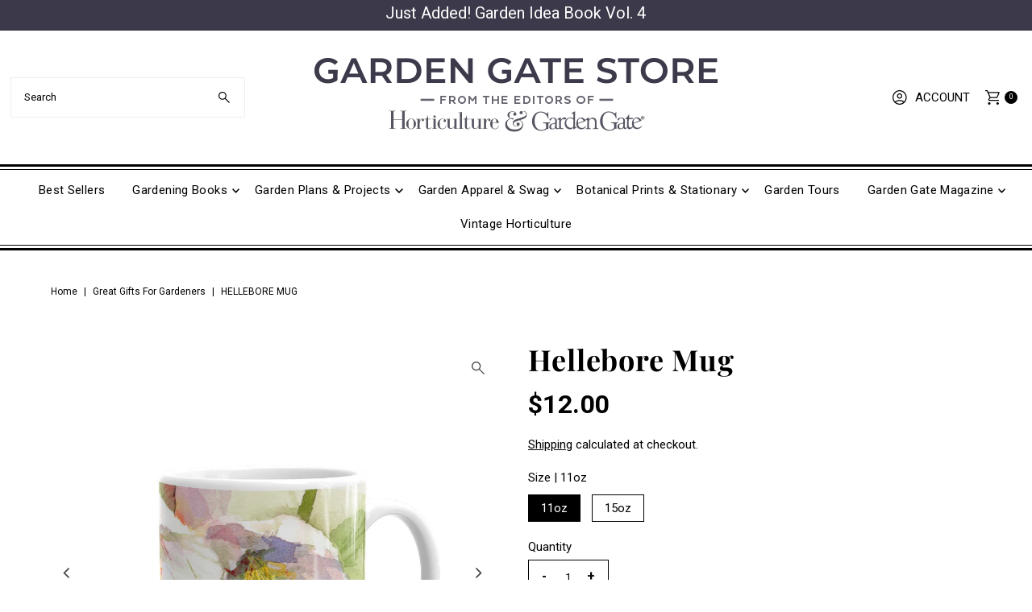

--- FILE ---
content_type: text/html; charset=utf-8
request_url: https://store.gardengatemagazine.com/products/mug-2?view=listing
body_size: 881
content:




<template data-html="listing">

  <div class="product-index-inner">
  
    
      
    
      
    
      
    
      
    
      
    
      
    
      
    
      
    

    

  

  

  <div class="prod-image">
    <a href="/products/mug-2" title="Hellebore Mug">
      <div class="reveal">

            




<div class="box-ratio " style="padding-bottom: 100.0%;">
  <img src="//store.gardengatemagazine.com/cdn/shop/products/mockup-a57ea70c.jpg?v=1594853372&amp;width=700" alt="Hellebore Mug" srcset="//store.gardengatemagazine.com/cdn/shop/products/mockup-a57ea70c.jpg?v=1594853372&amp;width=200 200w, //store.gardengatemagazine.com/cdn/shop/products/mockup-a57ea70c.jpg?v=1594853372&amp;width=300 300w, //store.gardengatemagazine.com/cdn/shop/products/mockup-a57ea70c.jpg?v=1594853372&amp;width=400 400w, //store.gardengatemagazine.com/cdn/shop/products/mockup-a57ea70c.jpg?v=1594853372&amp;width=500 500w, //store.gardengatemagazine.com/cdn/shop/products/mockup-a57ea70c.jpg?v=1594853372&amp;width=600 600w, //store.gardengatemagazine.com/cdn/shop/products/mockup-a57ea70c.jpg?v=1594853372&amp;width=700 700w" width="700" height="700" loading="lazy" fetchpriority="auto" sizes="(min-width: 1601px) 2000px,(min-width: 768px) and (max-width: 1600px) 1200px,(max-width: 767px) 100vw, 900px">
</div>
<noscript><img src="//store.gardengatemagazine.com/cdn/shop/products/mockup-a57ea70c.jpg?v=1594853372&amp;width=700" alt="Hellebore Mug" srcset="//store.gardengatemagazine.com/cdn/shop/products/mockup-a57ea70c.jpg?v=1594853372&amp;width=352 352w, //store.gardengatemagazine.com/cdn/shop/products/mockup-a57ea70c.jpg?v=1594853372&amp;width=700 700w" width="700" height="700"></noscript>


          

          
</div>
    </a>
  </div>

  
    <div class="product__grid--buttons">
      

      
        


  
    
      
        
        
          <wau-quick-add data-product-form-id="5402266370211">
          <div class="quick--add_swatch">
            <ul data-option-index="0" class="quick--add_options">
              
                
                  <li data-option-title="11oz" class="value--11oz variant--quick_add">
                    <button class="add" data-variant-id="35089649336483"
                    >
                      11oz
                    </button>
                  </li>
                
              
                
                  <li data-option-title="15oz" class="value--15oz variant--quick_add">
                    <button class="add" data-variant-id="35089649402019"
                    >
                      15oz
                    </button>
                  </li>
                
              
            </ul>
          </div><!-- .swatch -->
          </wau-quick-add>
      
    

      
    </div>
  

</div>

<div class="product-info">
  <div class="product-info-inner">
    <h3 class="product-title h5">
      <a href="/products/mug-2">
        Hellebore Mug
      </a>
    </h3>
    

    
<div class="price price--listing"
><dl class="price__regular">
    <dt>
      <span class="visually-hidden visually-hidden--inline">Regular Price</span>
    </dt>
    <dd>
      <span class="price-item price-item--regular">from $12.00
</span>
    </dd>
  </dl>
  <dl class="price__sale">
    <dt>
      <span class="visually-hidden visually-hidden--inline">Sale Price</span>
    </dt>
    <dd>
      <span class="price-item price-item--sale">from $12.00
</span>
    </dd>
    <dt>
      <span class="visually-hidden visually-hidden--inline">Regular Price</span>
    </dt>
    <dd>
      <s class="price-item price-item--regular">
        
      </s>
    </dd>
  </dl>
  <dl class="price__unit">
    <dt>
      <span class="visually-hidden visually-hidden--inline">Unit Price</span>
    </dt>
    <dd class="price-unit-price"><span></span><span aria-hidden="true">/</span><span class="visually-hidden">per</span><span></span></dd>
  </dl>
</div>

<div class="clear"></div>

    <div class="product_listing_options"></div><!-- /.product_listing_options -->

    <form method="post" action="/cart/add" id="product_form_5402266370211" accept-charset="UTF-8" class="shopify-product-form" enctype="multipart/form-data"><input type="hidden" name="form_type" value="product" /><input type="hidden" name="utf8" value="✓" />
      <input  type="hidden" id="" name="id" value=""/>
      <div class="note note-success mt3 js-added-msg" style="display: none">
        <strong>Added to Cart</strong> <a class="underline" href="/cart">View Cart</a> or <a class="underline" href="/collections/all">Continue Shopping</a>.
      </div>
      <div class="note note-error js-error-msg" style="display: none">
        <strong>Cart Error</strong> Some items became unavailable. Update the quantity and try again.
      </div>
      <a class="add js-ajax-submit visually-hidden" href="#"></a>
    <input type="hidden" name="product-id" value="5402266370211" /></form>

  </div>
</div>


</template>

<template data-html="simple-listing">

  <div class="prod-container">
   <div class="prod-image image_ js-product-image">
     <a href="/products/mug-2" title="Hellebore Mug">
       <div class="reveal">




<div class="box-ratio " style="padding-bottom: 100.0%;">
  <img src="//store.gardengatemagazine.com/cdn/shop/products/mockup-a57ea70c.jpg?v=1594853372&amp;width=300" alt="Hellebore Mug" srcset="//store.gardengatemagazine.com/cdn/shop/products/mockup-a57ea70c.jpg?v=1594853372&amp;width=200 200w, //store.gardengatemagazine.com/cdn/shop/products/mockup-a57ea70c.jpg?v=1594853372&amp;width=300 300w" width="300" height="300" loading="lazy" fetchpriority="auto" sizes="(min-width: 1601px) 2000px,(min-width: 768px) and (max-width: 1600px) 1200px,(max-width: 767px) 100vw, 900px">
</div>
<noscript><img src="//store.gardengatemagazine.com/cdn/shop/products/mockup-a57ea70c.jpg?v=1594853372&amp;width=300" alt="Hellebore Mug" srcset="//store.gardengatemagazine.com/cdn/shop/products/mockup-a57ea70c.jpg?v=1594853372&amp;width=300 300w" width="300" height="300"></noscript>

</div>
     </a>
   </div>

   

</div>

<div class="product-info">
  <div class="product-info-inner">
    <a href="/products/mug-2">
      
      <h3 class="product-title h5">Hellebore Mug</h3>
    </a>
    
<div class="price price--listing"
><dl class="price__regular">
    <dt>
      <span class="visually-hidden visually-hidden--inline">Regular Price</span>
    </dt>
    <dd>
      <span class="price-item price-item--regular">from $12.00
</span>
    </dd>
  </dl>
  <dl class="price__sale">
    <dt>
      <span class="visually-hidden visually-hidden--inline">Sale Price</span>
    </dt>
    <dd>
      <span class="price-item price-item--sale">from $12.00
</span>
    </dd>
    <dt>
      <span class="visually-hidden visually-hidden--inline">Regular Price</span>
    </dt>
    <dd>
      <s class="price-item price-item--regular">
        
      </s>
    </dd>
  </dl>
  <dl class="price__unit">
    <dt>
      <span class="visually-hidden visually-hidden--inline">Unit Price</span>
    </dt>
    <dd class="price-unit-price"><span></span><span aria-hidden="true">/</span><span class="visually-hidden">per</span><span></span></dd>
  </dl>
</div>

    
    
  </div>
</div>

</template>


--- FILE ---
content_type: text/css
request_url: https://store.gardengatemagazine.com/cdn/shop/t/5/assets/stylesheet.css?v=121193970926820272021755532304
body_size: 37167
content:
*{-webkit-box-sizing:border-box;-moz-box-sizing:border-box;-ms-box-sizing:border-box;-o-box-sizing:border-box;box-sizing:border-box}.gridlock .row{margin-left:auto;margin-right:auto;width:92%}.gridlock .row:after{clear:both;content:".";display:block;height:0;line-height:0;visibility:hidden}.gridlock .row .row{margin-left:-1%;margin-right:-1%;width:102%}.gridlock .row [class*=desktop-]{float:left;margin-left:1.0416666666666667%;margin-right:1.0416666666666667%}.gridlock .row [class*=desktop-].right{float:right}.gridlock .row [class*=desktop-].padded{margin-left:0;margin-right:0;padding-left:1.0416666666666667%;padding-right:1.0416666666666667%;-webkit-box-sizing:content-box;-moz-box-sizing:content-box;-ms-box-sizing:content-box;-o-box-sizing:content-box;box-sizing:content-box}.grid-inline.row{font-size:0;list-style:none;margin:0 auto;padding:0}@media screen and (min-width: 500px){.gridlock .row{width:96%}}@media screen and (min-width: 740px){.gridlock .row{width:720px}}@media screen and (min-width: 980px){.gridlock .row{width:92%}}.gridlock-fluid .row{width:98%}.gridlock .row .desktop-1{width:6.25%}.gridlock .row .desktop-2{width:14.5833333333333333%}.gridlock .row .desktop-3{width:22.9166666666666667%}.gridlock .row .desktop-4{width:31.25%}.gridlock .row .desktop-5{width:39.5833333333333333%}.gridlock .row .desktop-6{width:47.9166666666666667%}.gridlock .row .desktop-7{width:56.25%}.gridlock .row .desktop-8{width:64.5833333333333333%}.gridlock .row .desktop-9{width:72.9166666666666667%}.gridlock .row .desktop-10{width:81.25%}.gridlock .row .desktop-11{width:89.5833333333333333%}.gridlock .row .desktop-12{width:97.9166666666666667%}.gridlock .row .desktop-push-1{margin-left:9.375%}.gridlock .row .desktop-push-2{margin-left:17.7083333333333333%}.gridlock .row .desktop-push-3{margin-left:26.0416666666666667%}.gridlock .row .desktop-push-4{margin-left:34.375%}.gridlock .row .desktop-push-5{margin-left:42.7083333333333334%}.gridlock .row .desktop-push-6{margin-left:51.0416666666666667%}.gridlock .row .desktop-push-7{margin-left:59.375%}.gridlock .row .desktop-push-8{margin-left:67.7083333333334%}.gridlock .row .desktop-push-9{margin-left:76.0416666666668%}.gridlock .row .desktop-push-10{margin-left:84.375%}.gridlock .row .desktop-push-11{margin-left:92.7083333333335%}.gridlock .row [class*=desktop-].center{margin-left:auto;margin-right:auto}.gridlock .row .desktop-third{width:31.25%}.gridlock .row .desktop-half{width:47.9166666666666667%}.gridlock .row .desktop-full{width:97.9166666666666667%}.gridlock .row .desktop-push-third{margin-left:34.375%}.gridlock .row .desktop-push-half{margin-left:51.0416666666666667%}@media screen and (min-width: 1221px){.gridlock .row .max-1{width:6.25%}.gridlock .row .max-2{width:14.5833333333333333%}.gridlock .row .max-3{width:22.9166666666666667%}.gridlock .row .max-4{width:31.25%}.gridlock .row .max-5{width:39.5833333333333333%}.gridlock .row .max-6{width:47.9166666666666667%}.gridlock .row .max-7{width:56.25%}.gridlock .row .max-8{width:64.5833333333333333%}.gridlock .row .max-9{width:72.9166666666666667%}.gridlock .row .max-10{width:81.25%}.gridlock .row .max-11{width:89.5833333333333333%}.gridlock .row .max-12{width:97.9166666666666667%}.gridlock .row .max-push-1{margin-left:9.375%}.gridlock .row .max-push-2{margin-left:17.7083333333333333%}.gridlock .row .max-push-3{margin-left:26.0416666666666667%}.gridlock .row .max-push-4{margin-left:34.375%}.gridlock .row .max-push-5{margin-left:42.7083333333333334%}.gridlock .row .max-push-6{margin-left:51.0416666666666667%}.gridlock .row .max-push-7{margin-left:59.375%}.gridlock .row .max-push-8{margin-left:67.7083333333334%}.gridlock .row .max-push-9{margin-left:76.0416666666668%}.gridlock .row .max-push-10{margin-left:84.375%}.gridlock .row .max-push-11{margin-left:92.7083333333335%}}@media screen and (min-width: 980px){.gridlock .row .contained.desktop-1{width:8.33333333%}.gridlock .row .contained.desktop-2{width:16.66666667%}.gridlock .row .contained.desktop-3{width:25%}.gridlock .row .contained.desktop-4{width:33.33333333%}.gridlock .row .contained.desktop-5{width:41.66666667%}.gridlock .row .contained.desktop-6{width:50%}.gridlock .row .contained.desktop-7{width:58.33333333%}.gridlock .row .contained.desktop-8{width:66.66666667%}.gridlock .row .contained.desktop-9{width:75%}.gridlock .row .contained.desktop-10{width:83.33333333%}.gridlock .row .contained.desktop-11{width:91.66666667%}.gridlock .row .contained.desktop-12{width:100%}}@media screen and (min-width: 739px) and (max-width: 980px){.gridlock .row [class*=desktop-push-]{margin-left:1.0416666666666667%;margin-right:1.0416666666666667%}.gridlock .row .tablet-1{width:14.5833333333333333%}.gridlock .row .tablet-2{width:31.25%}.gridlock .row .tablet-3{width:47.9166666666666667%}.gridlock .row .tablet-4{width:64.5833333333333333%}.gridlock .row .tablet-5{width:81.25%}.gridlock .row .tablet-6{width:97.9166666666666667%}.gridlock .row .tablet-push-1{margin-left:17.7083333333333333%}.gridlock .row .tablet-push-2{margin-left:34.375%}.gridlock .row .tablet-push-3{margin-left:51.0416666666666667%}.gridlock .row .tablet-push-4{margin-left:67.7083333333334%}.gridlock .row .tablet-push-5{margin-left:84.375%}.gridlock .row .tablet-third{width:31.25%}.gridlock .row .tablet-half{width:47.9166666666666667%}.gridlock .row .tablet-full{width:97.9166666666666667%}.gridlock .row .tablet-push-third{margin-left:34.375%}.gridlock .row .tablet-push-half{margin-left:51.0416666666666667%}.gridlock .row .contained.tablet-1{width:16.66666667%}.gridlock .row .contained.tablet-2{width:33.33333333%}.gridlock .row .contained.tablet-3{width:50%}.gridlock .row .contained.tablet-4{width:66.66666667%}.gridlock .row .contained.tablet-5{width:83.33333333%}.gridlock .row .contained.tablet-6{width:100%}}@media screen and (max-width: 740px){.gridlock .row [class*=desktop-push-],.gridlock .row [class*=tablet-push-]{margin-left:1.0416666666666667%;margin-right:1.0416666666666667%}.gridlock .row .mobile-1{width:31.25%}.gridlock .row .mobile-2{width:64.5833333333333333%}.gridlock .row .mobile-3{width:97.9166666666666667%}.gridlock .row .mobile-push-1{margin-left:34.375%}.gridlock .row .mobile-push-2{margin-left:67.7083333333334%}.gridlock .row .mobile-third{width:31.25%}.gridlock .row .mobile-half{width:47.9166666666666667%}.gridlock .row .mobile-full{width:97.9166666666666667%}.gridlock .row .mobile-push-third{margin-left:34.375%}.gridlock .row .mobile-push-half{margin-left:51.0416666666666667%}.gridlock .row .contained.mobile-1{width:33.33333333%}.gridlock .row .contained.mobile-2{width:66.66666667%}.gridlock .row .contained.mobile-3{width:100%}}@media screen and (max-width: 500px){.gridlock .row .min-full{width:97.9166666666666667%}.mobile-half{text-align:left}}.gridlock .row [class*=all-].contained,.gridlock .row [class*=min-].contained,.gridlock .row [class*=mobile-].contained,.gridlock .row [class*=tablet-].contained,.gridlock .row [class*=desktop-].contained,.gridlock .row [class*=max-].contained{margin-left:0;margin-right:0}.grid__wrapper{margin:0 auto;padding-left:1.04166667%;padding-right:1.04166667%;display:grid;grid-column-gap:30px;grid-row-gap:30px;grid-template-columns:repeat(12,1fr);grid-template-rows:auto}.grid__wrapper-nest{display:grid!important}.grid__wrapper.aflow{grid-auto-flow:dense}.grid__wrapper.narrow{padding-left:7%;padding-right:7%}.grid__wrapper.full{padding-left:1.25%;padding-right:1.25%;max-width:unset;width:100%}.grid__wrapper.no_padding{padding-left:0;padding-right:0;margin-left:auto;margin-right:auto}.grid__wrapper.edge{padding-left:0;padding-right:0;margin-left:0;margin-right:0;width:100%;max-width:unset}.grid__wrapper>.first{order:1}.grid__wrapper>.last{order:2}.grid__wrapper>*{display:inline-block;padding:0;vertical-align:top}.span-1{width:8.3333333%}.span-2{width:16.666666%}.span-3{width:25%}.span-4{width:33.333333%}.span-5{width:41.666666%}.span-6{width:50%}.span-7{width:58.333333%}.span-8{width:66.666666%}.span-9{width:75%}.span-10{width:83.33333%}.span-11{width:91.666667%}.span-12{width:100%}.grid__wrapper.gtr1{grid-template-rows:1fr}.grid__wrapper.gtr2{grid-template-rows:1fr 1fr}.grid__wrapper.gtr3{grid-template-rows:1fr 1fr 1fr}.grid__wrapper.gtr4{grid-template-rows:1fr 1fr 1fr 1fr}.gr1{grid-row:span 1}.gr2{grid-row:span 2}.gr3{grid-row:span 3}.gr4{grid-row:span 4}.cg0{grid-column-gap:0}.cg1{grid-column-gap:6px}.cg2{grid-column-gap:9px}.cg3{grid-column-gap:12px}.cg4{grid-column-gap:15px}.cg5{grid-column-gap:18px}.cg6{grid-column-gap:21px}.cg7{grid-column-gap:24px}.cg8{grid-column-gap:27px}.cg9{grid-column-gap:30px}.rg0{grid-row-gap:0}.rg1{grid-row-gap:6px}.rg2{grid-row-gap:9px}.rg3{grid-row-gap:12px}.rg4{grid-row-gap:15px}.rg5{grid-row-gap:18px}.rg6{grid-row-gap:21px}.rg7{grid-row-gap:24px}.rg8{grid-row-gap:27px}.rg9{grid-row-gap:30px}.a-left{text-align:left}.a-right{text-align:right}.a-center{text-align:center}.v-start{align-self:start;vertical-align:top}.v-center{align-self:center;vertical-align:middle}.v-end{align-self:end;vertical-align:bottom}.v-stretch{align-self:stretch}.vi-center{display:inline;vertical-align:middle}.vib-center{display:inline-block;vertical-align:middle}.h-start{justify-self:start}.h-center{justify-self:center}.h-end{justify-self:end}.h-stretch{justify-self:stretch}.vh-start{place-self:start}.vv-center{place-self:center}.vh-end{place-self:end}.vh-stretch{place-self:stretch}.absolute-center{position:absolute;transform:translate(-50%,-50%);top:50%;left:50%}@supports (display: grid){.span-1{grid-column:1;width:100%}.span-2{grid-column:1 / 3;width:100%}.span-3{grid-column:1 / 4;width:100%}.span-4,.span-third{grid-column:1 / 5;width:100%}.span-5{grid-column:1 / 6;width:100%}.span-6{grid-column:1 / 7;width:100%}.span-7{grid-column:1 / 8;width:100%}.span-8{grid-column:1 / 9;width:100%}.span-9{grid-column:1 / 10;width:100%}.span-10{grid-column:1 / 11;width:100%}.span-11{grid-column:1 / 12;width:100%}.span-12{grid-column:1 / 13;width:100%}.span-fifth{grid-column:1;width:100%}.span-6.first{grid-column:1 / 7;width:100%}.span-6.last{grid-column:7 / 13;width:100%}.span-8.first{grid-column:1 / 9;width:100%}.span-4.last{grid-column:9 / 13;width:100%}.span-4.first{grid-column:1 / 5;width:100%}.span-8.last{grid-column:5 / 13;width:100%}.span-9.first{grid-column:1 / 10;width:100%}.span-3.last{grid-column:10 / 13;width:100%}.span-3.first{grid-column:1 / 4;width:100%}.span-9.last{grid-column:4 / 13;width:100%}.span-1.auto{grid-column:auto / span 1;width:100%}.span-2.auto{grid-column:auto / span 2;width:100%}.span-3.auto{grid-column:auto / span 3;width:100%}.span-4.auto,.span-third.auto{grid-column:auto / span 4;width:100%}.span-5.auto{grid-column:auto / span 5;width:100%}.span-6.auto{grid-column:auto / span 6;width:100%}.span-7.auto{grid-column:auto / span 7;width:100%}.span-8.auto{grid-column:auto / span 8;width:100%}.span-9.auto{grid-column:auto / span 9;width:100%}.span-10.auto{grid-column:auto / span 10;width:100%}.span-11.auto{grid-column:auto / span 11;width:100%}.span-12.auto{grid-column:auto / span 12;width:100%}.span-fifth.auto{grid-column:auto / span 1;width:100%}.span-1.push-1{grid-column:2 / 3;width:100%}.span-1.push-2{grid-column:3 / 4;width:100%}.span-1.push-3{grid-column:4 / 5;width:100%}.span-1.push-4{grid-column:5 / 6;width:100%}.span-1.push-5{grid-column:6 / 7;width:100%}.span-1.push-6{grid-column:7 / 8;width:100%}.span-1.push-7{grid-column:8 / 9;width:100%}.span-1.push-8{grid-column:9 / 10;width:100%}.span-1.push-9{grid-column:10 / 11;width:100%}.span-1.push-10{grid-column:11 / 12;width:100%}.span-1.push-11{grid-column:12 / 13;width:100%}.span-2.push-1{grid-column:2 / 4;width:100%}.span-2.push-2{grid-column:3 / 5;width:100%}.span-2.push-3{grid-column:4 / 6;width:100%}.span-2.push-4{grid-column:5 / 7;width:100%}.span-2.push-5{grid-column:6 / 8;width:100%}.span-2.push-6{grid-column:7 / 9;width:100%}.span-2.push-7{grid-column:8 / 10;width:100%}.span-2.push-8{grid-column:9 / 11;width:100%}.span-2.push-9{grid-column:10 / 12;width:100%}.span-2.push-10{grid-column:11 / 13;width:100%}.span-3.push-1{grid-column:2 / 5;width:100%}.span-3.push-2{grid-column:3 / 6;width:100%}.span-3.push-3{grid-column:4 / 7;width:100%}.span-3.push-4{grid-column:5 / 8;width:100%}.span-3.push-5{grid-column:6 / 9;width:100%}.span-3.push-6{grid-column:7 / 10;width:100%}.span-3.push-7{grid-column:8 / 11;width:100%}.span-3.push-8{grid-column:9 / 12;width:100%}.span-3.push-9{grid-column:10 / 13;width:100%}.span-4.push-1{grid-column:2 / 6;width:100%}.span-4.push-2{grid-column:3 / 7;width:100%}.span-4.push-3{grid-column:4 / 8;width:100%}.span-4.push-4{grid-column:5 / 9;width:100%}.span-4.push-5{grid-column:6 / 10;width:100%}.span-4.push-6{grid-column:7 / 11;width:100%}.span-4.push-7{grid-column:8 / 12;width:100%}.span-4.push-8{grid-column:9 / 13;width:100%}.span-5.push-1{grid-column:2 / 7;width:100%}.span-5.push-2{grid-column:3 / 8;width:100%}.span-5.push-3{grid-column:4 / 9;width:100%}.span-5.push-4{grid-column:5 / 10;width:100%}.span-5.push-5{grid-column:6 / 11;width:100%}.span-5.push-6{grid-column:7 / 12;width:100%}.span-5.push-7{grid-column:8 / 13;width:100%}.span-6.push-1{grid-column:2 / 8;width:100%}.span-6.push-2{grid-column:3 / 9;width:100%}.span-6.push-3{grid-column:4 / 10;width:100%}.span-6.push-4{grid-column:5 / 11;width:100%}.span-6.push-5{grid-column:6 / 12;width:100%}.span-6.push-6{grid-column:7 / 13;width:100%}.span-7.push-1{grid-column:2 / 9;width:100%}.span-7.push-2{grid-column:3 / 10;width:100%}.span-7.push-3{grid-column:4 / 11;width:100%}.span-7.push-4{grid-column:5 / 12;width:100%}.span-7.push-5{grid-column:6 / 13;width:100%}.span-8.push-1{grid-column:2 / 10;width:100%}.span-8.push-2{grid-column:3 / 11;width:100%}.span-8.push-3{grid-column:4 / 12;width:100%}.span-8.push-4{grid-column:5 / 13;width:100%}.span-9.push-1{grid-column:2 / 11;width:100%}.span-9.push-2{grid-column:3 / 12;width:100%}.span-9.push-3{grid-column:4 / 13;width:100%}.span-10.push-1{grid-column:2 / 12;width:100%}.span-10.push-2{grid-column:3 / 13;width:100%}.span-11.push-1{grid-column:2 / 13;width:100%}@media (min-width: 981px){.desktop-hide{display:none!important}}@media (max-width: 739px){.sm-span-1.auto{grid-column:auto / span 1!important;width:100%}.sm-span-2.auto{grid-column:auto / span 2!important;width:100%}.sm-span-3.auto{grid-column:auto / span 3!important;width:100%}.sm-span-4.auto,.sm-span-third.auto{grid-column:auto / span 4!important;width:100%}.sm-span-5.auto{grid-column:auto / span 5!important;width:100%}.sm-span-6.auto{grid-column:auto / span 6!important;width:100%}.sm-span-7.auto{grid-column:auto / span 7!important;width:100%}.sm-span-8.auto{grid-column:auto / span 8!important;width:100%}.sm-span-9.auto{grid-column:auto / span 9!important;width:100%}.sm-span-10.auto{grid-column:auto / span 10!important;width:100%}.sm-span-11.auto{grid-column:auto / span 11!important;width:100%}.sm-span-12.auto{grid-column:auto / span 12!important;width:100%}.sm-cg0{grid-column-gap:0}.sm-cg1{grid-column-gap:6px}.sm-cg2{grid-column-gap:9px}.sm-cg3{grid-column-gap:12px}.sm-cg4{grid-column-gap:15px}.sm-cg5{grid-column-gap:18px}.sm-cg6{grid-column-gap:21px}.sm-cg7{grid-column-gap:24px}.sm-cg8{grid-column-gap:27px}.sm-cg9{grid-column-gap:30px}.sm-rg0{grid-row-gap:0}.sm-rg1{grid-row-gap:6px}.sm-rg2{grid-row-gap:9px}.sm-rg3{grid-row-gap:12px}.sm-rg4{grid-row-gap:15px}.sm-rg5{grid-row-gap:18px}.sm-rg6{grid-row-gap:21px}.sm-rg7{grid-row-gap:24px}.sm-rg8{grid-row-gap:27px}.sm-rg9{grid-row-gap:30px}.mobile-hide,.sm-hide{display:none!important}.sm-a-left{text-align:left}.sm-a-right{text-align:right}.sm-a-center{text-align:center}.sm-v-start{align-self:start;vertical-align:top}.sm-v-center{align-self:center;vertical-align:middle}.sm-v-end{align-self:end;vertical-align:bottom}.sm-v-stretch{align-self:stretch}.sm-h-start{justify-self:start}.sm-h-center{justify-self:center}.sm-h-end{justify-self:end}.sm-h-stretch{justify-self:stretch}.sm-vh-start{place-self:start}.sm-vv-center{place-self:center}.sm-vh-end{place-self:end}.sm-vh-stretch{place-self:stretch}}@media (min-width: 740px) and (max-width: 980px){.md-span-1.auto{grid-column:auto / span 1!important;width:100%}.md-span-2.auto{grid-column:auto / span 2!important;width:100%}.md-span-3.auto{grid-column:auto / span 3!important;width:100%}.md-span-4.auto,.md-span-third.auto{grid-column:auto / span 4!important;width:100%}.md-span-5.auto{grid-column:auto / span 5!important;width:100%}.md-span-6.auto{grid-column:auto / span 6!important;width:100%}.md-span-7.auto{grid-column:auto / span 7!important;width:100%}.md-span-8.auto{grid-column:auto / span 8!important;width:100%}.md-span-9.auto{grid-column:auto / span 9!important;width:100%}.md-span-10.auto{grid-column:auto / span 10!important;width:100%}.md-span-11.auto{grid-column:auto / span 11!important;width:100%}.md-span-12.auto{grid-column:auto / span 12!important;width:100%}.md-cg0{grid-column-gap:0}.md-cg1{grid-column-gap:6px}.md-cg2{grid-column-gap:9px}.md-cg3{grid-column-gap:12px}.md-cg4{grid-column-gap:15px}.md-cg5{grid-column-gap:18px}.md-cg6{grid-column-gap:21px}.md-cg7{grid-column-gap:24px}.md-cg8{grid-column-gap:27px}.md-cg9{grid-column-gap:30px}.md-rg0{grid-row-gap:0}.md-rg1{grid-row-gap:6px}.md-rg2{grid-row-gap:9px}.md-rg3{grid-row-gap:12px}.md-rg4{grid-row-gap:15px}.md-rg5{grid-row-gap:18px}.md-rg6{grid-row-gap:21px}.md-rg7{grid-row-gap:24px}.md-rg8{grid-row-gap:27px}.md-rg9{grid-row-gap:30px}.tablet-hide,.md-hide{display:none!important}.md-a-left{text-align:left}.md-a-right{text-align:right}.md-a-center{text-align:center}.md-v-start{align-self:start;vertical-align:top}.md-v-center{align-self:center;vertical-align:middle}.md-v-end{align-self:end;vertical-align:bottom}.md-v-stretch{align-self:stretch}.md-h-start{justify-self:start}.md-h-center{justify-self:center}.md-h-end{justify-self:end}.md-h-stretch{justify-self:stretch}.md-vh-start{place-self:start}.md-vv-center{place-self:center}.md-vh-end{place-self:end}.md-vh-stretch{place-self:stretch}}@media (max-width: 980px){.dv-span-1.auto{grid-column:auto / span 1!important;width:100%}.dv-span-2.auto{grid-column:auto / span 2!important;width:100%}.dv-span-3.auto{grid-column:auto / span 3!important;width:100%}.dv-span-4.auto,.md-span-third.auto{grid-column:auto / span 4!important;width:100%}.dv-span-5.auto{grid-column:auto / span 5!important;width:100%}.dv-span-6.auto{grid-column:auto / span 6!important;width:100%}.dv-span-7.auto{grid-column:auto / span 7!important;width:100%}.dv-span-8.auto{grid-column:auto / span 8!important;width:100%}.dv-span-9.auto{grid-column:auto / span 9!important;width:100%}.dv-span-10.auto{grid-column:auto / span 10!important;width:100%}.dv-span-11.auto{grid-column:auto / span 11!important;width:100%}.dv-span-12.auto{grid-column:auto / span 12!important;width:100%}.dv-cg0{grid-column-gap:0}.dv-cg1{grid-column-gap:6px}.dv-cg2{grid-column-gap:9px}.dv-cg3{grid-column-gap:12px}.dv-cg4{grid-column-gap:15px}.dv-cg5{grid-column-gap:18px}.dv-cg6{grid-column-gap:21px}.dv-cg7{grid-column-gap:24px}.dv-cg8{grid-column-gap:27px}.dv-cg9{grid-column-gap:30px}.dv-rg0{grid-row-gap:0}.dv-rg1{grid-row-gap:6px}.dv-rg2{grid-row-gap:9px}.dv-rg3{grid-row-gap:12px}.dv-rg4{grid-row-gap:15px}.dv-rg5{grid-row-gap:18px}.dv-rg6{grid-row-gap:21px}.dv-rg7{grid-row-gap:24px}.dv-rg8{grid-row-gap:27px}.dv-rg9{grid-row-gap:30px}.device-hide{display:none!important}.dv-a-left{text-align:left}.dv-a-right{text-align:right}.dv-a-center{text-align:center}.dv-v-start{align-self:start;vertical-align:top}.dv-v-center{align-self:center;vertical-align:middle}.dv-v-end{align-self:end;vertical-align:bottom}.dv-v-stretch{align-self:stretch}.dv-h-start{justify-self:start}.dv-h-center{justify-self:center}.dv-h-end{justify-self:end}.dv-h-stretch{justify-self:stretch}.dv-vh-start{place-self:start}.dv-vv-center{place-self:center}.dv-vh-end{place-self:end}.dv-vh-stretch{place-self:stretch}}}.m0{margin:0!important}.mt0{margin-top:0!important}.mr0{margin-right:0!important}.mb0{margin-bottom:0!important}.ml0{margin-left:0!important}.mx0{margin-left:0!important;margin-right:0!important}.my0{margin-top:0!important;margin-bottom:0!important}.m-auto{margin:auto!important}.mt-auto{margin-top:auto!important}.mr-auto{margin-right:auto!important}.mb-auto{margin-bottom:auto!important}.ml-auto{margin-left:auto!important}.mx-auto{margin-left:auto!important;margin-right:auto!important}.my-auto{margin-top:auto!important;margin-bottom:auto!important}.p0{padding:0!important}.pt0{padding-top:0!important}.pr0{padding-right:0!important}.pb0{padding-bottom:0!important}.pl0{padding-left:0!important}.px0{padding-left:0!important;padding-right:0!important}.py0{padding-top:0!important;padding-bottom:0!important}@media (min-width: 741px) and (max-width: 980px){.md-m0{margin:0!important}.md-mt0{margin-top:0!important}.md-mr0{margin-right:0!important}.md-mb0{margin-bottom:0!important}.md-ml0{margin-left:0!important}.md-mx0{margin-left:0!important;margin-right:0!important}.md-my0{margin-top:0!important;margin-bottom:0!important}.md-m-auto{margin:auto!important}.md-mt-auto{margin-top:auto!important}.md-mr-auto{margin-right:auto!important}.md-mb-auto{margin-bottom:auto!important}.md-ml-auto{margin-left:auto!important}.md-mx-auto{margin-left:auto!important;margin-right:auto!important}.md-my-auto{margin-top:auto!important;margin-bottom:auto!important}.md-p0{padding:0!important}.md-pt0{padding-top:0!important}.md-pr0{padding-right:0!important}.md-pb0{padding-bottom:0!important}.md-pl0{padding-left:0!important}.md-px0{padding-left:0!important;padding-right:0!important}.md-py0{padding-top:0!important;padding-bottom:0!important}}@media (max-width: 740px){.sm-m0{margin:0!important}.sm-mt0{margin-top:0!important}.sm-mr0{margin-right:0!important}.sm-mb0{margin-bottom:0!important}.sm-ml0{margin-left:0!important}.sm-mx0{margin-left:0!important;margin-right:0!important}.sm-my0{margin-top:0!important;margin-bottom:0!important}.sm-m-auto{margin:auto}.sm-mt-auto{margin-top:auto}.sm-mr-auto{margin-right:auto}.sm-mb-auto{margin-bottom:auto}.sm-ml-auto{margin-left:auto}.sm-mx-auto{margin-left:auto;margin-right:auto}.sm-my-auto{margin-top:auto;margin-bottom:auto}.sm-p0{padding:0}.sm-pt0{padding-top:0}.sm-pr0{padding-right:0}.sm-pb0{padding-bottom:0}.sm-pl0{padding-left:0}.sm-px0{padding-left:0;padding-right:0}.sm-py0{padding-top:0;padding-bottom:0}}@media (max-width: 980px){.dv-m0{margin:0}.dv-mt0{margin-top:0}.dv-mr0{margin-right:0}.dv-mb0{margin-bottom:0}.dv-ml0{margin-left:0}.dv-mx0{margin-left:0;margin-right:0}.dv-my0{margin-top:0;margin-bottom:0}.dv-m-auto{margin:auto}.dv-mt-auto{margin-top:auto}.dv-mr-auto{margin-right:auto}.dv-mb-auto{margin-bottom:auto}.dv-ml-auto{margin-left:auto}.dv-mx-auto{margin-left:auto;margin-right:auto}.dv-my-auto{margin-top:auto;margin-bottom:auto}.dv-p0{padding:0}.dv-pt0{padding-top:0}.dv-pr0{padding-right:0}.dv-pb0{padding-bottom:0}.dv-pl0{padding-left:0}.dv-px0{padding-left:0;padding-right:0}.dv-py0{padding-top:0;padding-bottom:0}}.inline__wrapper{list-style:none;width:100%}.inline__wrapper>*{width:auto;margin:0;display:inline-block;padding-left:5px;padding-right:5px}.display-none{display:none!important}.note{padding:20px;border:1px solid var(--dotted-color);margin-top:20px}.note .underline{text-decoration:underline}.or-divider{position:relative;font-size:var(--font-size);font-weight:700;text-transform:uppercase;line-height:1.6}.or-divider span:before{content:"";background:var(--dotted-color);height:1px;width:40%;position:absolute;left:0;top:50%}.or-divider span:after{content:"";background:var(--dotted-color);height:1px;width:40%;position:absolute;right:0;top:50%}*{margin:0}html,body{height:100%}img{max-width:100%;border:0;height:auto;display:block}img[data-sizes=auto]{display:block;width:100%}.box-ratio{display:block;height:0;width:100%;overflow:hidden;background-color:var(--background)}.product .box-ratio{background-color:var(--background)}.box-ratio img{background-color:var(--background);width:100%}.first{clear:left}.hide,.visually-hidden{display:none!important}.v-align-middle{vertical-align:middle}.global__featured-product h1{display:none}.no-js [data-aos^=fade][data-aos^=fade],.no-js .lazyload-fade{opacity:1!important}.no-js [data-aos^=fade][data-aos^=fade]{transform:unset}.no-js [data-aos]{pointer-events:unset!important}.no-js #slider .carousel-cell{opacity:1!important;visibility:visible}.no-js #slider .carousel-cell img{margin-bottom:20px}.no-js .box-ratio,.no-js .loading-wrapper,.no-js .product-listing__quickview-trigger,.no-js #full-width-filter,.no-js .thumbnail-slider .lazyload,.no-js .related-products img.lazyload,.no-js .product-thumbnails .lazyload,.no-js .zoom_btn,.no-js .product-blocks__block .swatch,.no-js #HeaderCountryForm,.no-js #HeaderLanguageForm,.no-js #FooterCountryForm,.no-js #FooterLanguageForm,.no-js .no-js-hidden{display:none!important}.no-js .vantage-accordion .product-accordion-content,.no-js .product-blocks__block .select,.no-js .product-blocks__block .select select{display:block!important}.cart-type--no_js_cart .ajax-cart__item-remove--no-js,.no-js .ajax-cart__item-remove--no-js{display:block!important;position:absolute;top:10px;right:10px}.cart-type--no_js_cart .or-divider,.no-js .or-divider,.cart-type--no_js_cart .ajax-cart__buttons-additional,.no-js .ajax-cart__buttons-additional,.cart-type--no_js_cart .ajax-cart__item-remove--js,.no-js .ajax-cart__item-remove--js,.cart-type--no_js_cart .ajax-cart__estimate-shipping--wrapper,.no-js .ajax-cart__estimate-shipping--wrapper,.cart-type--no_js_cart .ajax-cart__qty-control--down,.cart-type--no_js_cart .ajax-cart__qty-control--up,.no-js .ajax-cart__qty-control--down,.no-js .ajax-cart__qty-control--up{display:none}.cart-type--no_js_cart .ajax-cart__item-quantity,.no-js .ajax-cart__item-quantity{text-align:center!important}.cart-type--no_js_cart .ajax-cart__qty-input--no-js,.no-js .ajax-cart__qty-input--no-js{max-width:90px;margin:0}.cart-type--no_js_cart .ajax-cart__item-update--no-js,.no-js .ajax-cart__item-update--no-js{display:block!important;margin-top:8px!important;text-decoration:underline;font-size:13px;text-align:center;margin-left:auto!important;margin-right:auto!important}.no-js .ajax-cart__accordion--shipping-calc{display:none}.cart-type--no_js_cart .ajax-cart__form-wrapper--nojs,.no-js .ajax-cart__accordion .accordion-content{display:block!important}.no-js .loading-wrapper,.cart-type--no_js_cart .loading-wrapper{display:none}body{background:var(--background);font-family:var(--main-family);font-weight:var(--main-weight);font-style:var(--main-style);font-size:var(--font-size);line-height:1.5;text-shadow:1px 1px 1px rgba(0,0,0,.004);letter-spacing:var(--main-spacing);-webkit-text-size-adjust:100%;-ms-text-size-adjust:100%;color:var(--text-color);-webkit-font-smoothing:antialiased;animation:fadeIn;animation-duration:1.5s}p,.p{font-family:var(--main-family);font-weight:var(--main-weight);font-style:var(--main-style);font-size:var(--font-size);letter-spacing:var(--main-spacing)}h1,.h1,h2,.h2,h3,.h3,h4,.h4,h5 .h5{font-family:var(--heading-family);font-weight:var(--heading-weight);font-style:var(--heading-style);letter-spacing:var(--heading-spacing);margin-top:0;margin-bottom:15px;line-height:1.2}h1 a,h2 a,h3 a,h4 a,h5 a{font-weight:inherit}h1,.h1{font-size:var(--h1-size)}h2,.h2{font-size:var(--h2-size)}h3,.h3{font-size:var(--h3-size)}h4,.h4{font-size:calc(var(--font-size) + 2px)}h5,.h5{font-size:calc(var(--font-size) + 1px)}.theme-features__section-titles--top-and-bottom-full .section-title{border-top:var(--heading-border-weight) solid var(--dotted-color);border-bottom:var(--heading-border-weight) solid var(--dotted-color);padding-top:10px}.theme-features__section-titles--bottom-only-full .section-title{border-bottom:var(--heading-border-weight) solid var(--dotted-color)}.section-title{padding-top:20px;padding-bottom:10px;margin-bottom:15px;text-align:center;position:relative}.theme-features__section-titles--bottom-only-short .section-title:after{content:"";width:100px;margin-left:-50px;left:50%;bottom:3px;position:absolute;border-bottom:var(--heading-border-weight) solid var(--dotted-color)}p{font-size:var(--font-size);margin-bottom:10px}pre{font-family:var(--main-family);font-style:var(--main-style);font-size:13px;font-weight:700}center{text-align:center}.text-left{text-align:left}.text-center{text-align:center}.text-right{text-align:right}a{text-decoration:none;color:var(--text-color);outline:0;-webkit-transition:color .2s ease-in;-moz-transition:color .2s ease-in;-o-transition:color .2s ease-in;transition:color .2s ease-in}a:visited{color:var(--text-color)}a:focus{outline:var(--keyboard-focus) var(--focus-border-style) var(--focus-border-weight)!important;outline-offset:calc(var(--focus-border-weight) * -1.2)!important}:focus{outline:var(--keyboard-focus) var(--focus-border-style) var(--focus-border-weight)!important;outline-offset:calc(var(--focus-border-weight) * -1.2)!important}.rte:not(.excerpt) a{text-decoration:underline!important}dt{font-weight:700}ol{padding:0;margin-left:0;margin-bottom:20px;text-indent:0;list-style-position:inside}ul{padding:0;margin:0 0 20px;list-style:disc inside}blockquote{font-family:var(--main-family);font-weight:var(--main-weight);font-size:18px;line-height:24px;font-style:italic;padding-left:35px;color:#999;margin:20px 0}em{font-style:italic}strong{font-weight:700}small{font-size:80%}b{font-weight:700}i{font-style:italic}hr{border:solid #ddd;border-width:1px 0 0;clear:both;margin:10px 0 30px;height:0}.clear:not(.color){clear:both;display:block;overflow:hidden;visibility:hidden;width:0;height:0}.clearfix:after{content:".";display:block;height:0;clear:both;visibility:hidden}.right{float:right}.left{float:left}.center{text-align:center}.js-modal-close,.js-modal-close:hover,.js-slideout-close,.js-slideout-close:hover,.js-slideout-open,.js-slideout-open:hover,#header-wrapper #search-box button:hover,button.dropdown-arrow:hover,button.js-accordion-header{background-color:unset!important}.og-visually-hidden,.visually-hidden{position:absolute!important;overflow:hidden;clip:rect(0 0 0 0);height:1px;width:1px;margin:-1px;padding:0;border:0}.visually-hidden--inline{margin:0;height:1em}.visually-hidden--static{position:static!important}.hr-or{border:none;border-top:1px solid var(--dotted-color);width:14.375rem;margin:1.5625rem auto;overflow:visible;margin:16px 0;width:100%}.hr-or:after{content:attr(data-content);position:relative;top:-10px;left:50%;transform:translate(-50%);width:2.5rem;font-weight:500;background-color:var(--background);-moz-osx-font-smoothing:grayscale;-webkit-font-smoothing:antialiased;letter-spacing:.2px;text-align:center;display:inline-block}table{width:100%;border-collapse:collapse}.button,button,input[type=submit],input[type=reset],input[type=button]{display:inline-block;background:var(--button-color);border:none;width:auto;padding:0 20px;height:50px;line-height:50px;font-family:var(--main-family)!important;font-weight:var(--main-weight);font-style:var(--main-style);font-size:var(--font-size);letter-spacing:var(--button-spacing);font-stretch:normal;text-align:center;text-decoration:none;color:var(--button-text);-webkit-transition:background .5s ease,color .5s ease;-moz-transition:background .5s ease,color .5s ease;-o-transition:background .5s ease,color .5s ease;transition:background .5s ease,color .5s ease;-webkit-appearance:none;cursor:pointer}.theme-features__button-shape--rounded .button,.theme-features__button-shape--rounded button,.theme-features__button-shape--rounded input[type=submit],.theme-features__button-shape--rounded input[type=reset],.theme-features__button-shape--rounded input[type=button]{border-radius:3px;-moz-border-radius:3px;-webkit-border-radius:3px}.theme-features__button-shape--squared .button,.theme-features__button-shape--squared button,.theme-features__button-shape--squared input[type=submit],.theme-features__button-shape--squared input[type=reset],.theme-features__button-shape--squared input[type=button]{border-radius:0;-moz-border-radius:0px;-webkit-border-radius:0px}.theme-features__button-shape--pill .button,.theme-features__button-shape--pill button,.theme-features__button-shape--pill input[type=submit],.theme-features__button-shape--pill input[type=reset],.theme-features__button-shape--pill input[type=button]{border-radius:30px;-moz-border-radius:30px;-webkit-border-radius:30px}button.button-as-link,a.button-as-link,input.button-as-link{border:none;background:none;color:var(--text-color);text-decoration:underline;line-height:var(--font-size);font-size:var(--font-size);letter-spacing:var(--main-spacing);font-weight:400;text-transform:none;height:auto;display:inline-block;width:auto;margin:0!important;padding:0}button.button-as-link:hover,a.button-as-link:hover,input.button-as-link:hover{background:none!important;color:var(--text-color)}.button.full-width,button.full-width,input[type=submit].full-width,input[type=reset].full-width,input[type=button].full-width{width:100%;padding-left:0!important;padding-right:0!important;text-align:center}button::-moz-focus-inner,input::-moz-focus-inner{border:0;padding:0}.button:hover,button:hover,input[type=submit]:hover,input[type=reset]:hover,input[type=button]:hover{background:var(--button-hover)}a.button:visited{color:var(--button-text);background:var(--button-color)}.button.secondary-button,button.secondary-button,a.secondary-button,input[type=submit].secondary-button,input[type=reset].secondary-button,input[type=button].secondary-button{background:var(--secondary-button-color);color:var(--secondary-button-text)}.button.secondary-button:hover,button.secondary-button:hover,a.secondary-button:hover,input[type=submit].secondary-button:hover,input[type=reset].secondary-button:hover,input[type=button].secondary-button:hover{background:var(--secondary-button-hover)}.visually-hidden{position:absolute!important;height:1px;width:1px;overflow:hidden;clip:rect(1px 1px 1px 1px);clip:rect(1px,1px,1px,1px);white-space:nowrap}.mt0{margin-top:0}.mb0{margin-bottom:0}.mt10{margin-top:10px}.pt10{padding-top:10px}.mb10{margin-bottom:10px}.pb10{padding-bottom:10px}.mt20{margin-top:20px}.pt20{padding-top:20px}.mb20{margin-bottom:20px}.pb20{padding-bottom:20px}.mt30{margin-top:30px}.pt30{padding-top:30px}.mb30{margin-bottom:30px}.pb30{padding-bottom:30px}.pt40{padding-top:40px}.mt40{margin-top:40px}.mb40{margin-bottom:40px}.pb40{padding-bottom:40px}.mt50{margin-top:50px}.pt50{padding-top:50px}.pb50{padding-bottom:50px}.mb50{margin-bottom:50px}.mt60{margin-top:60px}.pt60{padding-top:60px}.pb60{padding-bottom:60px}.mb60{margin-bottom:60px}.block-100{display:block!important;width:100%!important}.collection-image .box-ratio,.prod-image .reveal .box-ratio,.product-index .ci{position:relative}.product-index .ci.onboard{padding-bottom:0!important}form{margin-bottom:0}fieldset{margin-bottom:20px}select{font-stretch:normal;font-style:normal;color:var(--text-color);letter-spacing:var(--main-spacing);background:var(--select-arrow-bg) right no-repeat;background-color:var(--background);display:inline-block;vertical-align:middle;border:1px solid var(--dotted-color);float:left;height:40px;list-style:40px;padding-left:5px;-webkit-appearance:none;-moz-appearance:none}.theme-features__button-shape--squared select:not(.localization-selector){border-radius:0;-moz-border-radius:0px;-webkit-border-radius:0px}.theme-features__button-shape--rounded select:not(.localization-selector){border-radius:3px;-moz-border-radius:3px;-webkit-border-radius:3px}.theme-features__button-shape--pill select:not(.localization-selector){border-radius:30px;-moz-border-radius:30px;-webkit-border-radius:30px}label,legend{display:block;font-weight:700;margin-bottom:5px}input[type=checkbox]{display:inline}::-webkit-input-placeholder{color:#aaa}:-moz-placeholder{color:#aaa}::-moz-placeholder{color:#aaa}:-ms-input-placeholder{color:#aaa}input[type=text],input[type=password],input[type=email],input[type=url],input[type=number]{width:100%;background:transparent;border:1px solid var(--dotted-color);padding:0 16px;margin:0 0 15px;height:50px;max-width:100%;outline:none;font-family:var(--main-family);font-weight:var(--main-weight);font-style:var(--main-style);color:var(--text-color);letter-spacing:var(--main-spacing)}.theme-features__button-shape--rounded input[type=text],.theme-features__button-shape--rounded input[type=password],.theme-features__button-shape--rounded input[type=email],.theme-features__button-shape--rounded input[type=url],.theme-features__button-shape--rounded input[type=number],.theme-features__button-shape--rounded textarea{border-radius:3px;-moz-border-radius:3px;-webkit-border-radius:3px}.theme-features__button-shape--squared input[type=text],.theme-features__button-shape--squared input[type=password],.theme-features__button-shape--squared input[type=email],.theme-features__button-shape--squared input[type=url],.theme-features__button-shape--squared input[type=number],.theme-features__button-shape--squared textarea{border-radius:0;-moz-border-radius:0px;-webkit-border-radius:0px}.theme-features__button-shape--pill input[type=text],.theme-features__button-shape--pill input[type=password],.theme-features__button-shape--pill input[type=email],.theme-features__button-shape--pill input[type=url],.theme-features__button-shape--pill input[type=number],.theme-features__button-shape--pill textarea{border-radius:30px;-moz-border-radius:30px;-webkit-border-radius:30px}input[type=text]:focus,input[type=password]:focus,input[type=email]:focus,textarea:focus{color:var(--text-color);-moz-box-shadow:0 0 3px rgba(0,0,0,.2);-webkit-box-shadow:0 0 3px rgba(0,0,0,.2);box-shadow:0 0 3px #0003}textarea{min-height:60px;min-width:300px;max-width:100%;width:100%;background:transparent;border:1px solid var(--dotted-color);height:200px;margin:0 0 20px;padding:16px;outline:none;font-family:var(--main-family);font-weight:var(--main-weight);font-style:var(--main-style);color:var(--text-color);letter-spacing:var(--main-spacing)}.shopify-challenge__container{margin-bottom:60px}.main__section{margin-top:20px}.global__section{margin-top:calc(var(--section-padding) / 2);padding-bottom:calc(var(--section-padding) / 2)}.global__section.padding-top{margin-top:0;padding-top:calc(var(--section-padding) / 2)}.index_slider img{max-height:1280px}.videoWrapper{position:relative;padding-bottom:56.25%;height:0;overflow:hidden;max-width:100%}.videoWrapper iframe,.videoWrapper object,.videoWrapper embed{position:absolute;top:0;left:0;width:100%;height:100%}.videoWrapper{width:100%;position:relative;padding-bottom:56.25%!important;height:0;overflow:hidden;max-width:100%}.videoWrapper iframe{position:absolute;top:0!important;left:0!important;width:100%!important;height:100%!important}.videoWrapper .section-video{position:absolute;top:0;right:0;bottom:0;left:0;width:100%}[data-section-type=background-video-section] .videoWrapper,[data-section-type=video-section] .videoWrapper{height:unset;padding-bottom:unset!important;aspect-ratio:16 / 9;display:flex;align-items:stretch;justify-content:center}[data-section-type=background-video-section] .videoWrapper .section-video,[data-section-type=video-section] .videoWrapper .section-video{position:static;top:unset;right:unset;bottom:unset;left:unset}@media screen and (min-width: 741px){.gallery__container{margin:0 auto;padding-left:1.04166667%;padding-right:1.04166667%;display:grid;grid-template-columns:repeat(12,1fr);grid-template-rows:auto}}.gallery__container.edge{padding-left:0;padding-right:0}.gallery-block .image__container{position:relative;z-index:1;overflow:hidden;cursor:pointer;margin-bottom:0}.gallery-block .image__container .promo-inner{position:relative}.gallery-block .image__container .promo-inner:before{position:absolute;top:0;right:0;bottom:0;left:0;content:"";background:var(--section-overlay-color);pointer-events:none;z-index:1}.gallery-block .image__container img{position:relative;display:block;width:100%;max-height:1280px;transition:opacity .25s ease-in-out;-moz-transition:opacity .25s ease-in-out;-webkit-transition:opacity .25s ease-in-out}.gallery-block .image__container .caption{padding:20px;z-index:2;width:80%;position:absolute;animation:fadeIn;animation-duration:2s;display:flex;flex-direction:column;row-gap:15px}.gallery-block .image__container .caption.centered{text-align:center;max-width:80%}.gallery-block .image__container .caption:before,.gallery-block .image__container .caption:after{pointer-events:none}.gallery-block .image__container .caption h3,.gallery-block .image__container .caption p,.gallery-block .image__container .caption .rte a{color:var(--text-color);margin:0}.gallery-block .image__container .caption .gallery__btn-wrapper a{background:var(--button-color);color:var(--button-text);padding:15px 20px;letter-spacing:var(--button-spacing);display:inline-block;-webkit-transition:background .3s ease,color .3s ease;-moz-transition:background .3s ease,color .3s ease;-o-transition:background .3s ease,color .3s ease;transition:background .3s ease,color .3s ease}.gallery-block .image__container .caption img{-webkit-transition:opacity .35s;transition:opacity .35s}.gallery-block .image__container .gallery__btn-wrapper{display:inline-block}.theme-features__button-shape--rounded .gallery-block .image__container .gallery__btn-wrapper a{border-radius:3px;-moz-border-radius:3px;-webkit-border-radius:3px}.theme-features__button-shape--squared .gallery-block .image__container .gallery__btn-wrapper a{border-radius:0;-moz-border-radius:0px;-webkit-border-radius:0px}.theme-features__button-shape--pill .gallery-block .image__container .gallery__btn-wrapper a{border-radius:30px;-moz-border-radius:30px;-webkit-border-radius:30px}ul.article-loop{list-style:none;margin:0;clear:left;display:block}.rich__text-content{text-align:center;margin-top:10px}.text_section{padding:0 40px}.text-with-image{line-height:0}.text-with-image .rte{line-height:1.6em}.text-with-image h2{text-align:left}.editorial__section-block .box-ratio,.editorial__section-block img,.editorial__section-block .onboard{margin-bottom:15px}.editorial--columns .editorial__block-image.is--fixed .box-ratio{padding-bottom:var(--desktop-section-height)!important}.editorial--columns .editorial__block-image.is--fixed img{height:var(--desktop-section-height)!important;object-fit:cover}.editorial--columns .editorial__block-image.is--fixed .placeholder-image{height:var(--desktop-section-height);display:flex;align-items:center;justify-content:center}.editorial--columns .editorial__block-image.is--fixed .placeholder-image svg{height:100%}@media screen and (max-width: 740px){.editorial--columns .editorial__block-image.is--fixed .box-ratio{padding-bottom:var(--mobile-section-height)!important}.editorial--columns .editorial__block-image.is--fixed img{height:var(--mobile-section-height)!important;object-fit:cover}.editorial--columns .editorial__block-image.is--fixed .placeholder-image{height:var(--mobile-section-height)}}@media screen and (max-width: 980px){.collection__page-sidebar{display:none}.collection__page-sidebar.open{display:block}.collection__page-sidebar ul li{padding:5px 0}}.collection__sidebar-block{margin-bottom:30px}.collection__page-sidebar h4{border-bottom:1px solid var(--dotted-color);margin-bottom:10px;padding-bottom:5px}.collection__page-sidebar ul{list-style-type:none;margin-bottom:20px}.collection__page-sidebar .accordion-content,.collection__page-sidebar .accordion-content2{margin-bottom:20px;padding-left:5px}.collection__page-sidebar .accordion-toggle,.collection__page-sidebar .accordion-toggle2{padding-right:25px}.collection__page-sidebar .image_container,.collection__page-sidebar .textnote_container{margin-bottom:15px}.collection__page-sidebar .image_container a:hover{border-bottom:0}#collection-sidebar .sidebar-filter label{padding:unset;font-weight:400;display:inline-block;cursor:pointer}.sidebar-filter.filter--regular ul{max-height:200px;overflow:auto}.sidebar-filter ul li.disabled{opacity:.5;cursor:not-allowed}.sidebar-filter ul li.disabled>a{pointer-events:none;text-decoration:none}.sidebar-filter input[type=checkbox]{display:none}.sidebar-filter.filter--regular ul li,.sidebar-filter.filter--color ul li,.collection__page-sort ul li{display:inline-block;padding-top:4px;margin-bottom:4px;width:100%}ul.filter-list.collection__filters--filter-list.filter--regular li a:hover:before{border:1px solid var(--text-color)}ul.filter-list.collection__filters--filter-list.filter--regular li.current a:before{color:var(--text-color)}@media screen and (min-width: 741px){.sidebar-filter.filter--color{max-width:245px}}.sidebar-filter.filter--color ul{display:flex;flex-wrap:wrap}.sidebar-filter.filter--color .color-filter{min-width:var(--color-filter-size, 34px)!important;width:var(--color-filter-size, 34px)!important;height:var(--color-filter-size, 34px)!important;line-height:calc(var(--color-filter-size, 34px) - 2px)!important;border:2px solid #fff;box-shadow:0 0 0 1px var(--dotted-color, #d6d6d6);display:inline-block;margin:0 5px 0 3px;line-height:initial;vertical-align:middle;background-size:contain;background-position:center;cursor:pointer}.sidebar-filter.filter--color .color-filter.color-filter--rounded{border-radius:50%}.sidebar-filter.filter--color li a:hover .color-filter,.sidebar-filter.filter--color .color-filter.current{box-shadow:0 0 0 1px var(--text-color, #000000)}.sidebar-filter.filter--color label{margin-bottom:10px}.sidebar-filter.filter--size ul li{display:inline-block;margin:0 8px 8px 0}.sidebar-filter.filter--size ul li a{padding:6px 8px;min-width:50px;border:1px solid var(--dotted-color);display:block;text-align:center;text-transform:capitalize}.sidebar-filter.filter--size ul li a:hover,.sidebar-filter.filter--size ul li.current a{border-color:var(--color)}.sidebar-filter.filter--size ul li.current a:before{content:"";display:none}span.filter__count{font-size:75%}.filter--regular .checkbox-wrapper{display:block;position:relative;padding-left:25px;margin-bottom:5px;padding-top:3px;cursor:pointer}.filter--regular .checkbox-wrapper input{position:absolute;z-index:-1;opacity:0}.filter--regular .checkbox-indicator{font-family:arial;position:absolute;top:8px;left:0;height:15px;width:15px;background:#fff;border:1px solid #d5d5d5;border-radius:0}.filter--regular .checkbox-wrapper:hover input~.checkbox-indicator,.filter--regular .checkbox-wrapper input:focus~.checkbox-indicator{background:#fff}.filter--regular .checkbox-wrapper input:checked~.checkbox-indicator{background:#fff}.filter--regular .checkbox-wrapper:hover input:not([disabled]):checked~.checkbox-indicator,.filter--regular .checkbox-wrapper input:checked:focus~.checkbox-indicator{background:#fff}.filter--regular .checkbox-wrapper input:disabled~.js-hz-filter-label{opacity:.7;pointer-events:none}.filter--regular .checkbox-indicator:after{box-sizing:unset;content:"";position:absolute;display:none}.filter--regular .checkbox-wrapper input:checked~.checkbox-indicator:after{display:block}.filter--regular .checkbox-wrapper .checkbox-indicator:after{left:4px;top:1px;width:3px;height:7px;border:solid #000;border-width:0 2px 2px 0;transform:rotate(45deg);border-radius:1px}.filter--regular .checkbox-wrapper input:disabled~.checkbox-indicator:after{border-color:#7b7b7b}.filter--price-range{margin-bottom:20px}.filter--price-range .filter-range__field{display:inline-block;width:auto}.filter-range__slider--input{position:absolute;left:0;bottom:0}.filter-range__slider--wrapper{position:relative;display:inline-block;width:100%;margin:10px 0 20px}.filter--price-range .filter-range__field__input{border:1px solid var(--dotted-color);text-align:left;-moz-appearance:textfield;width:auto!important;min-width:80px}.filter-range__field__input::-webkit-outer-spin-button,.filter-range__field__input::-webkit-inner-spin-button{-webkit-appearance:none}.filter-range__field__input:invalid,.filter-range__field__input:out-of-range{border:2px solid var(--error-msg-dark)}.filter-range__slider--input{-webkit-appearance:none;width:100%}.filter-range__slider--input:focus{outline:none}.filter-range__slider--input:focus::-webkit-slider-runnable-track{background:var(--text-color)}.filter-range__slider--input:focus::-ms-fill-lower{background:var(--text-color)}.filter-range__slider--input:focus::-ms-fill-upper{background:var(--text-color)}.filter-range__slider--input::-webkit-slider-runnable-track{width:100%;height:5px;cursor:pointer;animate:.2s;background:var(--text-color);border-radius:1px;box-shadow:none;border:0}.filter-range__slider--input::-webkit-slider-thumb{z-index:2;position:relative;box-shadow:0 0 #000;border:1px solid var(--text-color);height:18px;width:18px;border-radius:25px;background:var(--background);cursor:pointer;-webkit-appearance:none;margin-top:-7px}.filter-range__slider--input::-moz-range-track{width:100%;height:5px;cursor:pointer;animate:.2s;background:var(--text-color);border-radius:1px;box-shadow:none;border:0}.filter-range__slider--input::-moz-range-thumb{z-index:2;position:relative;box-shadow:0 0 #000;border:1px solid var(--text-color);height:18px;width:18px;border-radius:25px;background:var(--background);cursor:pointer}.filter-range__slider--input::-ms-track{width:100%;height:5px;cursor:pointer;animate:.2s;background:transparent;border-color:transparent;color:transparent}.filter-range__slider--input::-ms-fill-lower,.filter-range__slider--input::-ms-fill-upper{border-radius:1px;box-shadow:none;border:0}.filter-range__slider--input::-ms-fill-upper{background:var(--text-color)}.filter-range__slider--input::-ms-fill-lower{background:#eee}.filter-range__slider--input::-ms-thumb{z-index:2;position:relative;box-shadow:0 0 #000;border:1px solid var(--text-color);height:18px;width:18px;border-radius:25px;background:var(--background);cursor:pointer}@-moz-document url-prefix(){.filter-range__slider--input{position:relative}.filter-range__slider--input,.filter-range__field{display:inline-block;width:47%}.filter-range__field__input{width:80%!important}.filter-range__field__currency{display:inline-block;width:10%}}ul.current_tags{margin-bottom:20px}ul.current_tags li{margin:0 5px 5px 0;display:inline-block}ul.current_tags li.current_tag a{background:#f5f5f5;padding:10px 25px 10px 8px;color:var(--text-color);display:block;position:relative}ul.current_tags li.current_tag a:after{content:"x";position:absolute;right:10px;font-size:14px}ul.current_tags li a.clear-tags{text-decoration:underline}form.collection__filtering{position:relative;width:220px;display:inline-block;height:44px}@media screen and (max-width: 980px){form.collection__filtering{width:100%;display:block}}.collection__page-sort{margin-bottom:20px}.collection__page-sort li{cursor:pointer}.filter-price__trigger{text-transform:uppercase;font-weight:600;height:44px;font-size:var(--font-size);background-color:var(--background);color:var(--text-color);border:1px solid var(--dotted-color);transition:.3s ease-in-out;text-align:left;margin-bottom:0!important;position:relative;width:220px;display:inline-block;line-height:44px;padding-left:16px;border-radius:unset!important}@media screen and (max-width: 980px){.filter-price__trigger{width:100%;display:block}}select.styled-select{display:inline-block;width:initial;min-width:160px;vertical-align:middle;border:1px solid var(--dotted-color);float:left;background:var(--select-arrow-bg) right no-repeat;-webkit-appearance:none;-moz-appearance:none}#collection-loop{margin-top:30px}.collection-index{text-align:center}.collection-index.collection__style--overlay_button,.collection-index.collection__style--overlay{display:grid}.collection-banner img{width:100%;max-height:1080px}.collection-image{position:relative}.collection-image .box-ratio svg{width:100%;position:absolute;top:50%;left:50%;-webkit-transform:translate(-50%,-50%);-ms-transform:translate(-50%,-50%);-moz-transform:translate(-50%,-50%);-o-transform:translate(-50%,-50%);transform:translate(-50%,-50%)}.collection__style--below .collection-image{margin-bottom:10px}.collection__style--below .collection__title{margin-bottom:20px}.collection__style--overlay .collection-image,.collection__style--overlay .collection__title,.collection__style--overlay_button .collection-image,.collection__style--overlay_button .collection__title{grid-area:1/1}.collection__style--overlay .collection__title,.collection__style--overlay_button .collection__title{margin:0;z-index:1;overflow:hidden;position:relative}.collection__style--overlay .collection__title,.collection__style--overlay_button .collection__title{display:grid;padding:10px}.collection__style--overlay .collection__title:before,.collection__style--overlay_button .collection__title:before{position:absolute;content:"";top:0;right:0;bottom:0;left:0;background:var(--collection-overlay-color);z-index:-1}.collection__style--overlay .collection__title a{color:var(--banner-title);font-weight:700}.collection__style--overlay .collection__title.top_left,.collection__style--overlay_button .collection__title.top_left{justify-items:start;align-items:start;text-align:left}.collection__style--overlay .collection__title.top_center,.collection__style--overlay_button .collection__title.top_center{justify-items:center;align-items:start;text-align:center}.collection__style--overlay .collection__title.top_right,.collection__style--overlay_button .collection__title.top_right{justify-items:end;align-items:start;text-align:right}.collection__style--overlay .collection__title.middle_left,.collection__style--overlay_button .collection__title.middle_left{justify-items:start;align-items:center;text-align:left}.collection__style--overlay .collection__title.middle_center,.collection__style--overlay_button .collection__title.middle_center{justify-items:center;align-items:center;text-align:center}.collection__style--overlay .collection__title.middle_right,.collection__style--overlay_button .collection__title.middle_right{justify-items:end;align-items:center;text-align:right}.collection__style--overlay .collection__title.bottom_left,.collection__style--overlay_button .collection__title.bottom_left{justify-items:start;align-items:end;text-align:left}.collection__style--overlay .collection__title.bottom_center,.collection__style--overlay_button .collection__title.bottom_center{justify-items:center;align-items:end;text-align:center}.collection__style--overlay .collection__title.bottom_right,.collection__style--overlay_button .collection__title.bottom_right{justify-items:end;align-items:end;text-align:right}#CollectionProductGrid h1{text-align:center;font-size:var(--h2-size);margin-bottom:40px}#CollectionProductGrid .rte{margin-bottom:40px}.collection-description{text-align:center}.collection__list--description.grid__wrapper{margin-bottom:40px;text-align:center}.lower-collection-description{margin-top:50px}#collections h3{border-bottom:1px solid var(--dotted-color);padding-bottom:5px}ul#links{margin-bottom:10px}ul#links li{list-style-type:none;padding:2px 0;display:block}ul#links li a:hover{text-decoration:none}ul#links li.active a,ul#links li a.current{text-decoration:underline}#collection-sidebar{clear:left;position:relative;padding:0 30px}@media only screen and (max-width: 1023px){.col-with-sidebar{margin-left:0}}@media only screen and (min-width: 1024px){#dropdown{display:none}}#dropdown{margin-bottom:20px;float:left;margin-top:-10px;border:1px solid var(--dotted-color);padding:10px}#collection-sidebar h4{padding-bottom:5px;margin-bottom:5px}#collection-sidebar h4 small{font-size:12px;font-weight:var(--main-weight);margin-left:5px}#collection-sidebar .c-accordion__header h4{font-weight:var(--main-weight);font-family:var(--main-family);font-size:var(--font-size);margin-bottom:0;padding-bottom:0}#collection-sidebar h1{padding-bottom:10px;border-bottom:1px solid var(--dotted-color);margin-bottom:20px}#collection-sidebar ul.sub{margin-left:10px}#collection-sidebar .accordion-content,#collection-sidebar .accordion-content2{margin-bottom:20px;padding-left:5px}.collection-description{margin-bottom:10px}.subcollection__grid{margin-bottom:50px}@media screen and (min-width: 741px){.subcollection__grid{display:flex;justify-content:space-between}.subcollection__grid .collection-index{flex:1;max-width:25%}}.sidebar-image{margin:10px 0}#collection-sidebar .accordion-toggle:after,#collection-sidebar .accordion-toggle2:after{position:absolute;right:0;padding-right:0;background:var(--background);width:15px}.show{display:none}.slideout__trigger-collection-sidebar .icn-close:after,.slideout__trigger-collection-sidebar .icn-close:before{border-color:var(--text-color)!important}.collection__topbar-controls li{list-style:none;display:inline-block;margin-right:5px}.collection__topbar-controls li button{padding:12px;border:1px solid transparent;cursor:pointer;text-decoration:none;display:flex;align-items:center;justify-content:center;border:1px solid var(--dotted-color)}.collection__topbar-controls li button.slideout__trigger-collection-sidebar svg{margin-right:5px}@media (max-width: 739px){.collection__topbar-controls{display:flex!important;flex-direction:row!important;align-items:center;justify-content:space-evenly}.collection__topbar-controls li{flex:1 1 100%}.collection__topbar-controls li button{width:100%}}.collection__topbar-controls li.active button,.collection__topbar-controls li button:hover{background:var(--background)}[data-grid-type~=list] .product-index,[data-grid-type~=list] .search-article,[data-grid-type~=list] .search-page{width:100%;border-bottom:1px solid var(--dotted-color);padding-bottom:24px;grid-column:auto/span 6!important;display:flex;align-items:center;justify-content:flex-start;margin-bottom:0}[data-grid-type~=list] .product-index .product-index-inner,[data-grid-type~=list] .search-article .prod-image,[data-grid-type~=list] .search-page .prod-image{width:35%}[data-grid-type~=list] .product-index .product-info,[data-grid-type~=list] .search-article .product-info,[data-grid-type~=list] .search-page .product-info{width:65%}[data-grid-type~=list] .product-index .product-info .product-info-inner,[data-grid-type~=list] .search-article .product-info,[data-grid-type~=list] .search-page .product-info{padding-left:40px}@media screen and (max-width: 740px){[data-grid-type~=list] .product-index,[data-grid-type~=list] .search-article,[data-grid-type~=list] .search-page{grid-column:auto/span 12!important}[data-grid-type~=list] .product-index .product-index-inner,[data-grid-type~=list] .search-article .prod-image,[data-grid-type~=list] .search-page .prod-image{width:40%}[data-grid-type~=list] .product-index .product-info,[data-grid-type~=list] .search-article .product-info,[data-grid-type~=list] .search-page .product-info{width:60%}}.chosen-value::placeholder{color:var(--text-color)!important;opacity:1!important}ul.theme-sort{display:inline-block;float:right}.clearfix.filter{display:inline-block;border:0}select.styled-select{font-style:normal;line-height:30px;color:var(--text-color);background:var(--select-arrow-bg) right no-repeat;background-color:var(--background);display:inline-block;width:100%;min-width:160px;vertical-align:middle;border:1px solid var(--dotted-color);margin-bottom:10px;height:30px;padding-left:5px;-webkit-appearance:none;-moz-appearance:none;outline:none}.slideout__trigger-collection-sidebar.js-slideout-close{padding:20px 30px!important}#collection-sidebar ul.sortme{margin-bottom:0}#collection-sidebar ul.sortme li p{font-weight:700}#collection-sidebar .filter-wrapper{border-bottom:1px solid var(--dotted-color)}#collection-sidebar label{padding:15px 0;margin-bottom:0;position:relative}#collection-sidebar .main-label{cursor:pointer}#collection-sidebar ul{list-style-type:none;margin-bottom:20px;width:100%;position:relative}#collection-sidebar ul li{position:relative}#collection-sidebar label svg{transform:rotate(-90deg);position:absolute;right:0;top:40%}#collection-sidebar ul.current_tags li.current_tag a{background:#eee;padding:10px 8px;color:var(--text-color)}#collection-sidebar ul.current_tags li.current_tag a:after{content:"x";position:absolute;right:10px;font-size:14px}#collection-sidebar ul.styled-select.coll-filter li a{padding-left:20px}#collection-sidebar ul.styled-select.coll-filter li a:before{content:"";height:11px;width:11px;border:1px solid #ccc;position:absolute;left:0}#collection-sidebar ul li>svg{top:2px;left:1px;position:absolute}#collection-sidebar ul.styled-select{margin-top:10px}#collection-sidebar ul.styled-select.filter--color{display:flex;flex-wrap:wrap}#collection-sidebar ul.styled-select.filter--color .color-filter{min-width:var(--color-filter-size, 34px)!important;width:var(--color-filter-size, 34px)!important;height:var(--color-filter-size, 34px)!important;line-height:calc(var(--color-filter-size, 34px) - 2px)!important;border:2px solid #fff;box-shadow:0 0 0 1px var(--dotted-color, #d6d6d6);display:inline-block;margin:0 5px 0 0;line-height:initial;vertical-align:middle;background-size:contain;background-position:center;cursor:pointer}ul.styled-select.coll-filter.filter--color li{margin:0 5px 5px 0}#collection-sidebar ul.styled-select.filter--color .color-filter:hover{box-shadow:0 0 0 1px var(--text-color, #000000)}#collection-sidebar ul.styled-select.filter--color .color-filter.color-filter--rounded{border-radius:50%}#collection-sidebar ul.styled-select.filter--color .color-filter.current{box-shadow:0 0 0 1px var(--text-color, #000000)}#collection-sidebar .c-accordion.c-accordion--mobile-nav li:not(.js-accordion-header){border-color:var(--dotted-color)!important}@media screen and (max-width: 740px){div#c-accordion--collect{padding:0 10px}}div#collection--sidebar_container.open,div#search--sidebar_container.open{display:block}div#collection--sidebar_container,div#search--sidebar_container{display:none}.collection--sidebar_wrapper div#collection-sidebar,.search--sidebar_wrapper div#collection-sidebar{padding:0;position:sticky;top:calc(var(--header-height) + 20px)}.collection__topbar-controls--filter.js-sidebar-toggle svg.collection__topbar-controls--caret{transform:rotate(270deg);margin-left:5px;margin-right:0}.collection__topbar-controls--filter.js-sidebar-toggle.open svg.collection__topbar-controls--caret{transform:rotate(90deg);margin-left:5px;margin-right:0}.mobile-filter-trigger{border:1px solid #f1f1f1;background:#fff;font-size:14px;font-weight:300;font-stretch:normal;font-style:normal;line-height:1.43;position:relative;margin-bottom:8px;height:38px;line-height:38px;padding:0 6px}.mobile-filter-trigger svg{transform:rotate(-90deg);position:absolute;right:6px;top:40%}.section-wrapper{padding-top:10px;margin-bottom:10px}.shopify-section:last-child.section-wrapper,.shopify-section:last-child .section-wrapper{margin-bottom:-20x}.product-index{position:relative;margin-bottom:40px;text-align:var(--grid-text-alignment)}.theme-features__grid-text-alignment--left .product-index .price{align-items:flex-start!important}.product-index .product-title{clear:left;display:block;margin-bottom:8px;font-size:var(--font-size);font-weight:var(--main-weight);font-family:var(--main-family);letter-spacing:var(--main-spacing)}.product-index p.product-vendor,.product-index .price{margin:0}.img2{display:none}.onsale{display:inline-block;margin-right:2px;color:var(--sale-color)!important}.was{display:inline-block;margin-left:2px;text-decoration:line-through}.icn{position:absolute;top:10px;left:10px;letter-spacing:1px;z-index:2;padding:3px 6px;text-transform:uppercase;font-size:11px;font-weight:700;transition:opacity .7s ease;opacity:1}.product-index-inner:hover .icn{opacity:0}.icn.icn--stock-levels,.sale-item.icn{background:var(--sale-color);color:#fff}.so.icn,.pre-order.icn{background:var(--text-color);color:var(--background)}.new.icn{background:var(--background);color:var(--text-color);border:1px solid var(--dotted-color)}.icn{--height: 27px}.icn~.icn{margin-top:calc(var(--height, 27px) + 10px)}.icn~.icn~.icn{margin-top:calc((var(--height, 27px) + 10px) * 2)}.product-info{margin-top:10px}.reveal .hidden{display:block!important;visibility:visible!important}.product-image:hover .reveal img{opacity:1}.reveal{position:relative;overflow:hidden}.reveal .hidden{position:absolute;z-index:-1;top:0;width:100%;height:100%;opacity:0;-webkit-transition:opacity .3s ease-in-out;-moz-transition:opacity .3s ease-in-out;-o-transition:opacity .3s ease-in-out;transition:opacity .3s ease-in-out;background:var(--background)}.product-index-inner:hover .reveal .hidden{z-index:1;opacity:1}.reveal .hidden img{-webkit-transform:scale(1);transform:scale(1);-webkit-transition:-webkit-transform .7s ease;transition:-webkit-transform .7s ease;transition:transform .7s ease;-webkit-transform:.7s ease}.product-index-inner:hover .reveal .hidden img{-webkit-transform:scale(1.05);transform:scale(1.05)}.theme-features__image-ratio--square .prod-image .reveal .box-ratio,.theme-features__image-ratio--square .product-index .ci,.collection-image.collection__image-ratio--square .box-ratio{padding-bottom:100%!important}.theme-features__image-ratio--square .product-index .ci{padding-bottom:100%!important;overflow:hidden}.reveal .box-ratio svg{width:100%;position:absolute;top:50%;left:50%;-webkit-transform:translate(-50%,-50%);-ms-transform:translate(-50%,-50%);-moz-transform:translate(-50%,-50%);-o-transform:translate(-50%,-50%);transform:translate(-50%,-50%)}.theme-features__image-ratio--square .prod-image .reveal .box-ratio img,.theme-features__image-ratio--square .product-index .ci img.product__img,.collection-image.collection__image-ratio--square .box-ratio img{object-fit:cover;height:100%;position:absolute;top:50%;left:50%;-webkit-transform:translate(-50%,-50%);-ms-transform:translate(-50%,-50%);-moz-transform:translate(-50%,-50%);-o-transform:translate(-50%,-50%);transform:translate(-50%,-50%)}.theme-features__image-ratio--square .product-index .ci img{width:100%}.theme-features__image-ratio--vertical .prod-image .reveal .box-ratio,.collection-image.collection__image-ratio--vertical .box-ratio{padding-bottom:140%!important}.theme-features__image-ratio--vertical .product-index .ci{padding-bottom:140%!important;overflow:hidden}.theme-features__image-ratio--vertical .prod-image .reveal .box-ratio img,.theme-features__image-ratio--vertical .product-index .ci img.product__img,.collection-image.collection__image-ratio--vertical .box-ratio img{object-fit:cover;height:100%;position:absolute;top:50%;left:50%;-webkit-transform:translate(-50%,-50%);-ms-transform:translate(-50%,-50%);-moz-transform:translate(-50%,-50%);-o-transform:translate(-50%,-50%);transform:translate(-50%,-50%)}.theme-features__image-ratio--horizontal .prod-image .reveal .box-ratio,.collection-image.collection__image-ratio--horizontal .box-ratio{padding-bottom:71.4%!important}.theme-features__image-ratio--horizontal .product-index .ci{padding-bottom:71.4%!important;overflow:hidden}.theme-features__image-ratio--horizontal .prod-image .reveal .box-ratio img,.theme-features__image-ratio--horizontal .product-index .ci img.product__img,.collection-image.collection__image-ratio--horizontal .box-ratio img{position:absolute;top:50%;left:50%;-webkit-transform:translate(-50%,-50%);-ms-transform:translate(-50%,-50%);-moz-transform:translate(-50%,-50%);-o-transform:translate(-50%,-50%);transform:translate(-50%,-50%)}#product-images{position:relative;padding:0 20px 20px}.product .product-page{padding-top:30px;padding-bottom:30px;position:relative}div#main-image-gallery{min-height:400px}.product__section-images{animation:fadeIn;animation-duration:3s}@media screen and (max-width: 740px){#product-images{padding:0!important}.product .product-page{padding-top:0}}#product-description{position:relative;margin-top:0}#split-description{margin-top:10px;margin-bottom:30px}#split-description h4.header{padding-bottom:5px;border-bottom:1px solid var(--dotted-color)}#product-description label{float:left;margin-right:10px}#product-price{font-size:var(--font-size-large);font-stretch:normal;font-style:normal;line-height:1.2}input.AddtoCart,.shopify-payment-button__button--unbranded{display:block!important;width:auto!important;padding:0 40px!important;width:310px!important}.product .shopify-payment-button,.shopify-payment-button,.product-quick-view .shopify-payment-button,.global__featured-product .product-quick-view .shopify-payment-button{width:310px!important}.product-recommendations__wrapper .product-details{margin-top:10px}.product-recommendations__wrapper p.product__title,.product-recommendations__wrapper p.product__price{margin:0}span.compare-price{text-decoration:line-through;margin-left:10px}.product-page .product-qty{border:none;width:30px!important;color:var(--text-color);height:40px;line-height:40px}.product-page .quantity-control-down,.product-page .quantity-control-up{display:inline-block;height:40px;line-height:40px;width:20px;color:var(--text-color);cursor:pointer;padding:unset;background:unset}.product-page .quantity-control-down:hover,.product-page .quantity-control-up:hover{background:unset!important}.product-page .quantity-selector{width:100px;height:42px;border:1px solid black;color:var(--text-color);text-align:center}.theme-features__button-shape--rounded .product-page .quantity-selector{border-radius:3px;-moz-border-radius:3px;-webkit-border-radius:3px}.theme-features__button-shape--squared .product-page .quantity-selector{border-radius:0;-moz-border-radius:0px;-webkit-border-radius:0px}.theme-features__button-shape--pill .product-page .quantity-selector{border-radius:30px;-moz-border-radius:30px;-webkit-border-radius:30px}.quantity{font-weight:700;text-align:center;margin:0!important;width:70px!important;display:inline-block!important;padding:0!important;text-indent:0!important}.up,.downer{border:1px solid #f0f0f0;padding:0 8px;line-height:38px;min-height:38px;display:inline-block;color:var(--text-color)}.up:hover,.downer:hover{cursor:pointer}.add{line-height:48px!important;min-height:48px;padding:0 12px!important;display:block}.product-add{line-height:38px;min-height:38px}.index .product-add{padding:0}.shopify-payment-button{display:block}.shopify-payment-button__button--unbranded{font-family:var(--main-family)!important;font-weight:var(--main-weight);font-style:var(--main-style);font-size:var(--font-size)}.shopify-payment-button__button--branded,.shopify-payment-button__button--unbranded{line-height:48px!important;min-height:48px!important;padding:0!important;margin-bottom:15px!important}.shopify-payment-button__button--branded,.shopify-payment-button__button--unbranded .theme-features__button-shape--rounded .shopify-payment-button__button--branded,.theme-features__button-shape--rounded .shopify-payment-button__button--unbranded{border-radius:3px;-moz-border-radius:3px;-webkit-border-radius:3px}.theme-features__button-shape--squared .shopify-payment-button__button--branded,.theme-features__button-shape--squared .shopify-payment-button__button--unbranded{border-radius:0;-moz-border-radius:0px;-webkit-border-radius:0px}.theme-features__button-shape--pill .shopify-payment-button__button--branded,.theme-features__button-shape--pill .shopify-payment-button__button--unbranded{border-radius:30px;-moz-border-radius:30px;-webkit-border-radius:30px}.shopify-payment-button__button--hidden{display:none!important}.shopify-payment-button__button--unbranded{background:var(--button-color)!important;color:var(--button-text)!important}button.shopify-payment-button__more-options,button.shopify-payment-button__more-options:hover{background:transparent!important;color:#000!important;padding:0!important}.product-index-inner{position:relative}.quick-shop .desc{padding-bottom:20px}#recent{border-top:1px solid var(--dotted-color);padding-top:10px}.desc{clear:left;display:block;border-bottom:1px solid var(--dotted-color);position:relative;border-top:1px solid var(--dotted-color);margin:10px 0;padding:20px 0 0}.what-is-it{margin-bottom:10px}ul.view-more{margin-top:10px;list-style-type:none;text-align:left}ul.view-more li.detail-item{border-top:none}ul.view-more li.detail-item a{font-weight:400;text-decoration:underline}#productnav{margin-left:0;margin-top:10px;margin-bottom:10px}.sub-menu ul,.sub-menu li{border:0}.sub-menu em{position:absolute;top:0;left:0;margin-left:14px;color:#a6a6a6;font: 10px/32px Arial,sans-serif}.vantage-accordion{list-style:none}.vantage-accordion li>.sub-menu{display:none}.vantage-accordion li:target>.sub-menu{display:block}.product-details,.vantage-accordion,.vantage-accordion ul,.vantage-accordion li,.vantage-accordion a,.vantage-accordion span{margin:0;padding:0;border:none;outline:none}.product-details li{list-style:none}.vantage-accordion>li:last-child{border-bottom:1px solid var(--dotted-color)}.vantage-accordion .product-accordion-toggle{display:block;padding-top:10px;cursor:pointer;position:relative}.product-accordion-toggle svg{display:inline-block;float:right;margin-right:10px;margin-top:auto;margin-bottom:auto;height:26px;line-height:56px}.product-accordion-toggle svg.closed{display:none}.product-accordion-toggle svg.open{display:inline-block}.product-accordion-toggle.inactive svg.closed{display:inline-block}.product-accordion-toggle.inactive svg.open{display:none}.product-details .product-accordion-toggle{display:block;padding-top:10px;padding-bottom:10px}.vantage-accordion .product-accordion-content{display:none;padding-left:8px;padding-bottom:10px}.vantage-accordion .product-accordion-content.first{display:block}.product-details .product-accordion-content ul li{border-top:none}.vantage-accordion .product-accordion-content.default{display:block}#soc{padding-top:8px}#soc span{display:inline;vertical-align:middle;margin-right:5px}#soc .pinterest a{display:block;margin:0}.related-products{margin-top:40px}.theme-features__product-variants--swatches .selector-wrapper{display:none}.theme-features__product-variants--swatches .single-option-selector{opacity:0;display:none}.theme-features__product-variants--drop-downs .select{display:block!important}.theme-features__product-variants--drop-downs .select label{font-weight:400}.theme-features__product-variants--drop-downs .select select{margin-bottom:0;-moz-appearance:none;-webkit-appearance:none;appearance:none;border:1px solid black;line-height:35px;height:44px;font-size:90%;font-weight:400;padding:0 10px;color:var(--text-color);outline:none}.theme-features__product-variants--drop-downs .selector-wrapper .selector-wrapper{clear:left;margin-top:10px;display:block}.theme-features__product-variants--drop-downs .selector-wrapper .single-option-selector{margin-bottom:10px;width:200px}.theme-features__product-variants--drop-downs .selector-wrapper label{margin:10px 0 5px}.product__section--rating-wrapper{padding:10px 0}.product__section-rating{display:inline-block;margin:0}.product__section-rating-star{--letter-spacing: .2;--font-size: 1}.product__section-rating-star{--percent: calc( ( var(--rating) / var(--rating-max) + var(--rating-decimal) * var(--font-size) / (var(--rating-max) * (var(--letter-spacing) + var(--font-size))) ) * 100% );letter-spacing:calc(var(--letter-spacing) * 1rem);font-size:calc(var(--font-size) * 1rem);line-height:1;display:inline-block;font-family:Times;margin:0}.product__section-rating-star:before{content:"\2605\2605\2605\2605\2605";background:linear-gradient(90deg,var(--star-active) var(--percent),var(--star-inactive) var(--percent));-webkit-background-clip:text;-webkit-text-fill-color:transparent}.product__section-rating-text{display:none}.product__section-rating-count{display:inline-block;margin:0;font-size:11px;vertical-align:middle}@media (forced-colors: active){.product__section-rating{display:none}.product__section-rating-text{display:block}}@media screen and (max-width: 740px){.product-blocks__block.product-blocks__block--title,.product__variants-swatches.mt4.mb6.no-js-hidden,.product-blocks__block.product-blocks__block--quantity,.store-availability-information .store-availability-information-container,.product__policies.rte,.share-icons{text-align:center}.store-availability-information{justify-content:center}}.share-icons a{color:var(--text-color);margin:4px 0 10px;width:30px;height:30px;border-radius:50%;line-height:30px;display:inline-block;text-align:center}.product__variants-select{position:relative}.size-chart{position:absolute;right:30px;top:0;display:flex;flex-direction:row;align-items:center}.size-chart button.button-as-link{padding:0!important;line-height:0!important;margin-left:3px}@media screen and (max-width: 740px){.size-chart{position:relative;justify-content:center;margin:10px auto 20px;right:unset}}.vantage--icon-ruler{margin-right:5px}.modal__container[data-wau-modal*=size-chart]{top:50%;left:50%;transform:translate(-50%,-50%)}.map-section{--height: 400px;--red: #ff6d6d;--bg-red: rgba(119, 0, 0, .65);--grey: rgba(28,29,29,.1);--error-color: var(--red);--error-background: var(--bg-red);--placeholder-background: var(--grey)}.map-section .map-section-content-wrapper{background:var(--background)}.map-section h2,.map-section .map-section-content-wrapper h3,.map-section .map-section-content-wrapper p,.map-section .map-section-content-wrapper .rte,.map-section .map-section-content-wrapper .rte a{color:var(--text-color)!important}.map-section-container,.map-section-image{visibility:visible;position:absolute;top:0;left:0}.map-section--display-map .map-section-container,.map-section--display-bg-image .map-section-image{z-index:4;position:relative}.placeholder-background{display:none}.map-section--onboarding .placeholder-background{display:block}.map-section-image.show-image{z-index:5;position:relative}.map-section-wrapper{height:400px;height:var(--height, 400px)}.map-section-container{height:400px;height:var(--height, 400px);width:100%}.map-section--display-bg-image .map-section-image{height:var(--height, 400px);object-fit:cover;object-position:center center}.map-section-content{padding:30px}.map-section--onboarding .map-section-error{display:none}.map-section-error{font-style:italic;color:#ff6d6d;color:var(--error-color,#ff6d6d);border:2px solid #ff6d6d;border:2px solid var(--error-color,#ff6d6d);background-color:#770000a6;background-color:var(--error-background, rgba(119, 0, 0, .65));padding:30px;margin-top:-250px;width:50%;margin-left:25%;z-index:6}.map-section-image{height:400px;height:var(--height, 400px);background-size:cover;background-position:center}.placeholder-background,.map-section .placeholder-svg{height:400px;height:var(--height, 400px)}.map__content-container{display:grid}@media screen and (min-width: 741px){.map-section-content-wrapper,.map-section-background-wrapper{grid-area:1/-1}.map__content-container.caption_left .map-section-content-wrapper{justify-self:flex-start;transform:translate(20px)}.map__content-container.caption_right .map-section-content-wrapper{justify-self:flex-end;transform:translate(-20px)}}.map-section-content-wrapper{display:flex;flex-direction:column;text-align:left;z-index:5;background:var(--background);align-self:center;min-width:250px;max-width:300px;word-break:break-word}@media screen and (min-width: 741px) and (max-width: 980px){.map-section-content-wrapper{max-width:250px;transform:translate(0)!important}}@media screen and (max-width: 740px){.map-section-background-wrapper{order:0}.map-section-content-wrapper{order:1;max-width:100%;min-width:100%}}.map-section-background-wrapper{min-height:400px;height:var(--height, 400px);overflow:hidden;width:100%;position:relative}.map-section-background-image{position:absolute;top:0;left:0;right:0;bottom:0;height:100%;width:100%;background-position:center}.newsletter .social-icons__wrapper{text-align:center;margin-top:0;margin-bottom:0;padding-top:0}.newsletter .social-icons__wrapper li{line-height:13px}.newsletter .social-icons__wrapper li a:hover{opacity:.8}.newsletter .input-group{position:relative;display:table;width:100%;border-collapse:separate}.newsletter .password__input-group{max-width:480px;margin:0 auto}.newsletter .newsletter__submit{width:30%;float:left;padding:0;height:50px;transition:all .25s ease-in-out}.newsletter .newsletter__input{width:70%;float:left;border-radius:0;border:1px solid;background:transparent;margin-bottom:0;height:50px;line-height:50px;border-color:var(--dotted-color)}.section-newsletter .errors ul{list-style:none;text-align:center;margin:0;color:#ff6d6d}.newsletter p.form--success{margin-top:15px;text-align:center;font-weight:700}.logo-section{text-align:center}.logo-list{margin-top:10px;display:inline-block;float:none!important;margin-left:.7%!important;margin-right:.7%!important}.logo-list img{max-height:400px}.contact__form--input select{width:100%;height:50px;margin-bottom:20px;text-indent:10px}.main__page-section{margin-bottom:50px}#page{clear:left}#contact-page.form-left{float:right}#page h1{text-align:center}div#contactFormWrapper{margin-top:30px}.blog-description{text-align:center;margin-bottom:20px}.excerpt,.excerpt img{margin-bottom:10px}.excerpt a:hover{text-decoration:none}.excerpt p{margin-bottom:0}#article-body{margin-top:10px;margin-bottom:30px;padding:0 10px 0 15px}#comments{border-top:2px solid var(--dotted-color);margin-top:10px;padding-top:20px}#comment-pagination{margin:10px 0;padding:10px 0;border-top:1px solid var(--dotted-color);border-bottom:1px solid var(--dotted-color)}#comments ul{margin-left:0;list-style-type:none}#comments ul li{float:left;display:block;width:100%;margin:0 0 20px;border-bottom:1px solid var(--dotted-color);padding-bottom:20px}.notice{background:#fbfbfb;margin-bottom:10px;padding:10px;border:1px solid var(--dotted-color)}#comments dl{margin-top:10px}#comments dl dt{margin-top:10px;margin-bottom:3px}.blog-template #blog-sidebar ul li{list-style:none;display:inline-block;width:100%;text-transform:capitalize}.blog__post-loop{list-style-type:none}.article-index.grid__wrapper{align-items:center}.blog-template .blog__post-loop li.article-index,.blog__post-loop li.article-index .rte{margin-bottom:40px}.blog__post-loop li.article-index .rte.excerpt{padding-left:80px}.blog__post-loop li.article-index .rte .article-headline a{font-stretch:normal;letter-spacing:normal;color:var(--text-color);padding-bottom:3.5px;border-bottom:.8px solid var(--text-color)}.blog__post-loop li.article-index h3.post-title a:hover{color:var(--text-color)}.blog__post-loop li.article-index .rte p.posted{color:var(--posted-color);font-size:80%;font-style:italic;letter-spacing:normal;margin-bottom:8px}.article p.posted{text-align:center}.blog-template #recent-posts{margin-bottom:80px}.blog-template #recent-posts .recent-image{height:600px;overflow:hidden;margin:0 auto}.blog-template #recent-posts .recent-image .box-ratio{padding-bottom:600px!important}.blog-template #recent-posts .recent-image img{object-fit:cover;object-position:center center;height:600px}.blog-template #recent-posts .recent-caption{background:var(--background, white);width:400px;margin:-60px auto 0;position:relative;z-index:2;padding:16px 24px}.blog-template #recent-posts .recent-caption h4{margin-bottom:13px}.blog-template #recent-posts .recent-caption a{color:var(--text-color);letter-spacing:normal;padding-bottom:3.5px;border-bottom:.8px solid var(--text-color)}.article .article-title{letter-spacing:normal;text-align:center;margin-bottom:24px;color:var(--article-title-color)}.template-article .article .blog-title{text-align:center}.article__figure{padding-bottom:16px}.article .rte img{display:block;margin:48px auto}.article .rte p{line-height:1.8}.article #article-pagination{padding-top:126px;margin-bottom:121px;display:-ms-flexbox;display:-webkit-flex;display:flex;width:100%}.article .article-details{display:-ms-flexbox;display:-webkit-flex;display:flex;width:100%}.article-details p{align-self:center;margin-bottom:0}.article-details .share-icons{align-self:center;margin-left:auto}.article .comment-details{font-weight:bolder;margin-bottom:24px}.article .comment p{line-height:1.7}.article #article-pagination a{font-size:14px;text-transform:uppercase;letter-spacing:normal;align-self:center}.article #article-pagination .next-article{margin-left:auto}.article #article-pagination .next-article svg{margin-left:8px}.article #article-pagination .prev-article svg{margin-right:8px}article .article__header,article .article__figure,article .article__content,article .article__footer{padding-bottom:calc(var(--section-padding) / 2)}.article .article__figure figcaption{color:var(--article-caption-color);font-size:18px;font-weight:300;font-stretch:normal;font-style:italic;line-height:1.33;letter-spacing:normal;text-align:center;padding-top:16px}article .article__header .posted{margin-bottom:0}@media screen and (min-width: 739px) and (max-width: 980px){.blog__post-loop li.article-index .rte.excerpt{padding-left:40px}.blog-template #blog-sidebar ul{margin-bottom:32px}.blog-template #blog-sidebar ul li{margin-right:24px;display:inline}.blog-template #blog-sidebar ul li h4{display:inline}.blog-template #recent-posts .recent-caption{width:260px}}@media screen and (max-width: 740px){.blog-template #blog-sidebar ul{margin-bottom:32px}.blog-template #blog-sidebar ul li{margin-right:24px;display:inline}.blog-template #blog-sidebar ul li h4{display:inline}.blog__post-loop li.article-index .rte.excerpt{padding-left:0}.blog__post-loop li.article-index .article-image{margin-bottom:24px}.blog-template #recent-posts .recent-image .box-ratio{padding-bottom:400px!important}.blog-template #recent-posts .recent-image,.blog-template #recent-posts .recent-image .box-ratio img{height:400px}#recent-posts .recent-caption{width:280px}.blog-template #recent-posts{margin-bottom:0}.blog-template .recent-post{margin-bottom:56px}}.shopify-section.page-content .rte{margin-bottom:40px;padding-top:20px}.rte ul li{list-style:disc;list-style-position:outside;margin-left:20px}.rte ul{margin-bottom:15px}.search-content{text-align:center;padding:10px}#search-products,#search-articles,#search-pages{margin-bottom:64px}div#search-bar input{padding-bottom:0;margin-bottom:0;border:1px solid var(--dotted-color)}#search-bar p{text-align:center;margin-top:40px}.search #wrapper{min-height:400px}#search-box{display:flex;justify-content:center;align-items:center}.footer-section{padding:40px 0;background:var(--footer-background);color:var(--footer-text-color)}.footer-section p,.footer-section h3,.footer-section h4,.footer-section a,.footer-section a:visited{color:var(--footer-text-color)}.footer__content-list{display:grid;gap:20px 40px;grid-template-columns:1fr 1fr;justify-content:space-between}.footer-sect{max-width:350px;word-break:break-word}.footer-social.footer-sect{min-width:300px}@media screen and (max-width: 740px){.footer-block.footer__text,.footer-block.footer__image,.footer-block.footer__newsletter,.footer-block.footer__menu{grid-column:span 2}}@media screen and (min-width: 981px){.footer__content-list{grid-template-columns:none;grid-auto-flow:column}}.footer-menu ul{list-style-type:none;list-style-position:outside}#footer-signup form{width:100%;position:relative}#email-address::-webkit-input-placeholder{color:var(--footer-text-color)}#email-address:-moz-placeholder{color:var(--footer-text-color)}#email-address::-moz-placeholder{color:var(--footer-text-color)}#email-address:-ms-input-placeholder{color:var(--footer-text-color)}#email-address{color:var(--footer-text-color);margin-bottom:0;width:100%;text-indent:5px;padding-left:15px;padding-top:8px;padding-bottom:8px;border:1px solid rgba(var(--footer-border-color),.35)}.footer-section svg g{fill:var(--footer-text-color)}#footer-signup button{width:50px;max-width:initial;background:transparent!important;color:var(--footer-text-color);margin:0;position:absolute;right:0;top:0;height:50px;line-height:1;padding:0;display:flex;align-items:center;justify-content:center}#footer-signup button:hover{background:transparent!important}#footer-signup .errors{position:absolute;padding-top:10px;right:0;top:100%;font-weight:700;color:red}.footer--image__container .box-ratio,.footer--image__container img{background:transparent}div.sub-footer{margin:40px auto 0;align-items:flex-end;row-gap:0}div.sub-footer .footer-left{text-align:left}div.sub-footer .footer-right{text-align:right}div.sub-footer #copy p{text-align:left;margin:0}div.sub-footer #payment .payment-methods{margin-top:10px}div.sub-footer .selectors-form{justify-content:flex-end;margin:0}div.sub-footer #social-links{float:none;text-align:left}.payment-methods svg{display:inline;width:40px;height:25.25px;text-align:center;margin:3px 1px}div#payment .selectors-form__select{position:relative}div#payment .selectors-form__select svg{position:absolute;top:50%;transform:translateY(-50%);right:10px;pointer-events:none}.social-icons__wrapper{margin-top:15px}.social-icons__wrapper a{margin:0 5px;width:auto;height:30px;line-height:30px;display:inline-block;text-align:center}.social-icons__wrapper a:hover{opacity:.9}.payment-methods{text-align:right}div.sub-footer .footer-left p,div.sub-footer .footer-left a{color:var(--footer-text-color)}@media (max-width: 740px){div.sub-footer .footer-left{order:1}div.sub-footer .footer-right{order:0}div.sub-footer .selectors-form{justify-content:flex-start;margin:0}div.sub-footer #payment{text-align:left}div.sub-footer .payment-methods{margin-top:10px}div.sub-footer .footer-section .disclosure__toggle{height:44px;width:80px}div.sub-footer #social-links{display:block;margin-bottom:0}}.readmore{font-style:italic}.breadcrumbs{font-size:12px;margin-top:31px;margin-bottom:24px;color:var(--text-color)}.breadcrumbs a,.breadcrumbs span{padding:0 5px 0 0;color:var(--text-color);text-transform:capitalize}.breadcrumbs a:hover{color:var(--text-color-darken-30)}.breadcrumbs .page-title{text-transform:uppercase}.separator{padding-right:5px}#pagination{text-align:center;margin-top:50px;margin-bottom:50px}#pagination .pagination-wrapper .links{width:auto;display:inline-block;background:#fff;height:40px;line-height:40px;padding:0 20px}#pagination .links a,#pagination .links span{color:var(--text-color);padding:4px 6px}#pagination span.current{font-weight:bolder;color:var(--text-color-darken-30)}#pagination .prev-page,#pagination .next-page{display:inline-block;background:#fff;height:40px;line-height:40px;width:40px}#pagination a:hover{background:var(--directional-hover-background);color:var(--directional-color)}#pagination span.count{display:block;margin-bottom:20px}.padded{margin-bottom:15px}.option-label,ul.view-more li.detail-item,#soc span,.selector-wrapper label{line-height:22px;color:var(--text-color);font-weight:var(--main-weight)}.swatches__form--label:focus-visible{transform:scale(1.08)}.swatch{margin:.5em 0;position:relative}.swatch .header{margin:.5em 0}.swatch input{display:none}.swatch label{color:var(--text-color);background-color:var(--background);border:1px solid var(--text-color);zoom:1;margin-right:0!important;margin-bottom:0!important;cursor:pointer;position:relative;min-width:40px;white-space:nowrap;text-align:center;font-weight:400;height:34px;line-height:1;padding:0 15px!important;display:flex;align-items:center;justify-content:center}.swatch-element label{padding:0 10px}.theme-features__color-swatch-style--circle .color.swatch-element label{border-radius:50%!important}.color.swatch-element label{padding:0;border:1px solid var(--dotted-color);width:var(--swatch-height);min-width:var(--swatch-height);box-shadow:0 0 1px #aaa}.swatch input:checked+label{border:1px solid var(--text-color);background:var(--text-color);color:var(--background)}.swatch .color input:checked+label{border:1px solid #d5d5d5;padding:7px}.swatch .swatch-element{display:inline-block;-webkit-transform:translateZ(0);transform:translateZ(0);-webkit-font-smoothing:antialiased;margin:0 10px 10px 0;position:relative}.swatch-element .swatches__form--label{overflow:hidden}.theme-features__button-shape--rounded .product-page .swatch-element .swatches__form--label{border-radius:3px;-moz-border-radius:3px;-webkit-border-radius:3px}.theme-features__button-shape--squared .product-page .swatch-element .swatches__form--label{border-radius:0;-moz-border-radius:0px;-webkit-border-radius:0px}.theme-features__button-shape--pill .product-page .swatch-element .swatches__form--label{border-radius:30px;-moz-border-radius:30px;-webkit-border-radius:30px}.swatch-element.soldout .swatches__form--label:before{content:"";height:4em;width:1px;position:absolute;left:50%;top:50%;margin:-2em 0 0;border-right:1px solid;transform:rotate(55deg)}.swatch .swatch-element.soldout label{filter:alpha(opacity=60);-khtml-opacity:.6;-moz-opacity:.6;opacity:.6}.swatch.error{background-color:#e8d2d2!important;color:#333!important;padding:1em;border-radius:5px}.swatch.error p{margin:.7em 0}.swatch.error p:first-child{margin-top:0}.swatch.error p:last-child{margin-bottom:0}.swatch.error code{font-family:monospace}.product-blocks__block{margin-bottom:10px}.product-blocks__block--accordion-item,.product-blocks__block.product--full--accordion-item{margin-bottom:0}.product-blocks__block--accordion-item .c-accordion.c-accordion--default.c-accordion--vantage,.product-blocks__block.product--full--accordion-item .c-accordion.c-accordion--default.c-accordion--vantage{border:none!important}.product-blocks__block .select select{max-width:250px;margin-bottom:10px}@media screen and (max-width:740px){.selector-wrapper{text-align:center}.product-blocks__block .select select{width:100%;max-width:100%!important}}.product-blocks__block--additional_content a{text-decoration:underline}.product-blocks__block--additional_content .product-blocks__inner{display:flex;flex-direction:row;align-items:center;text-align:left}@media screen and (max-width: 740px){.product-blocks__block--additional_content .product-blocks__inner{justify-content:center}}.product-blocks__block--additional_content .product-blocks__inner>svg{margin-right:5px;min-width:30px}.product__variants-single-option-label{font-weight:400}div.select{display:none}.cta{margin-top:20px}.cta a{padding:10px 20px;-webkit-transition:background .5s ease,color .5s ease;-moz-transition:background .5s ease,color .5s ease;-o-transition:background .5s ease,color .5s ease;transition:background .5s ease,color .5s ease}.collections-mega-menu{display:none;align-self:center;position:absolute;z-index:2;height:auto;width:100%;left:0}.collection-title{font-family:var(--heading-family);font-weight:var(--heading-weight);font-style:var(--heading-style)}.animated[data-section-loaded],.animate[data-section-loaded]{opacity:0;visibility:hidden;transition:.55s ease-in-out;transition-delay:.15s}section[data-section-loaded] .animate,.animated[data-section-loaded] .animate,.animate[data-section-loaded] .animate{opacity:0;visibility:hidden;transition:.5s ease-in-out}section[data-section-loaded] [class*=delay--],.animate[data-section-loaded] [class*=delay--]{transition-delay:.95s}section[data-section-loaded] .animate.delay--1,.animate[data-section-loaded] .animate.delay--1{transition-delay:.3s}section[data-section-loaded] .animate.delay--2,.animate[data-section-loaded] .animate.delay--2{transition-delay:.35s}section[data-section-loaded] .animate.delay--3,.animate[data-section-loaded] .animate.delay--3{transition-delay:.4s}section[data-section-loaded] .animate.delay--4,.animate[data-section-loaded] .animate.delay--4{transition-delay:.45s}section[data-section-loaded] .animate.delay--5,.animate[data-section-loaded] .animate.delay--5{transition-delay:.5s}section[data-section-loaded] .animate.delay--6,.animate[data-section-loaded] .animate.delay--6{transition-delay:.55s}section[data-section-loaded] .animate.delay--7,.animate[data-section-loaded] .animate.delay--7{transition-delay:.65s}section[data-section-loaded] .animate.delay--8,.animate[data-section-loaded] .animate.delay--8{transition-delay:.7s}section[data-section-loaded] .animate.delay--9,.animate[data-section-loaded] .animate.delay--9{transition-delay:.75s}section[data-section-loaded] .animate.delay--10,.animate[data-section-loaded] .animate.delay--10{transition-delay:.8s}section[data-section-loaded] .animate.delay--11,.animate[data-section-loaded] .animate.delay--11{transition-delay:.85s}section[data-section-loaded] .animate.delay--12,.animate[data-section-loaded] .animate.delay--12{transition-delay:.9s}@-webkit-keyframes fadeIn{0%{opacity:0}to{opacity:1}}@keyframes fadeIn{0%{opacity:0}to{opacity:1}}.fadeIn{-webkit-animation-name:fadeIn;animation-name:fadeIn}section[data-section-loaded] .fadeInUp,.animate.fadeInUp[data-section-loaded],.animated.fadeInUp[data-section-loaded],.animate.fadeInUp[data-section-loaded] .animate,.animated.fadeInUp[data-section-loaded] .animated{transform:translateY(50px)}section[data-section-loaded=true] .animate,.no-js section[data-section-loaded],.section--reloaded section[data-section-loaded] .animate,.animate[data-section-loaded=true],.animate[data-section-loaded=true] .animate,.no-js .animate[data-section-loaded],.section--reloaded .animate[data-section-loaded],.section--reloaded .animate[data-section-loaded] .animate,.animated[data-section-loaded=true],.animated[data-section-loaded=true] .animate,.no-js .animated[data-section-loaded],.section--reloaded .animated[data-section-loaded],.section--reloaded .animated[data-section-loaded] .animate{opacity:1;visibility:visible;transform:translate(0)!important}.no-js .slides>li:first-child{display:block}.product-top{position:relative}body.compensate-for-scrollbar{overflow:hidden}.sr-only{position:absolute;width:1px;height:1px;padding:0;margin:-1px;overflow:hidden;clip:rect(0,0,0,0);border:0}.sr-only-focusable:active,.sr-only-focusable:focus{position:static;width:auto;height:auto;margin:0;overflow:visible;clip:auto}.row.no-blocks .desktop-12{text-align:center;padding:20px 0;border:1px dashed #eee;background:#f7f7f7;margin-top:20px;margin-bottom:50px;font-weight:400}.slider-container{position:relative}::-webkit-scrollbar{width:3px;height:3px}::-webkit-scrollbar-button{width:0px;height:0px}::-webkit-scrollbar-thumb{background:#333;border:0px none #ffffff;border-radius:50px}::-webkit-scrollbar-thumb:hover{background:#fff}::-webkit-scrollbar-thumb:active{background:#000}::-webkit-scrollbar-track{background:var(--dotted-color);border:0px none #ffffff;border-radius:50px}::-webkit-scrollbar-track:hover{background:var(--dotted-color)}::-webkit-scrollbar-track:active{background:#333}::-webkit-scrollbar-corner{background:transparent}@supports (-moz-appearance:none){@media screen and (max-width: 980px){.currency-picker{background-position-x:35px}}@media screen and (min-width: 981px){.currency-picker{background-position-x:42px}}.mobile__header-cartlink span.cart-count{top:1px}}@media screen and (-ms-high-contrast: active),screen and (-ms-high-contrast: none){#shopping-cart #estimate-shipping select{padding:0}input[type=text]{line-height:36px\	}}body .focus-visible,.product-video .plyr:focus,.plyr__video-wrapper.plyr__tab-focus:focus{outline:var(--keyboard-focus) var(--focus-border-style) var(--focus-border-weight)!important;outline-offset:calc(var(--focus-border-weight) * -1px)!important}.thumb-slider{float:left}.vertical-carousel .thumb-slider-wrapper{background-color:var(--background);position:absolute;top:0;left:0;right:0;bottom:0;width:100%;overflow-y:scroll;-ms-overflow-style:none;scrollbar-width:none;scroll-behavior:smooth}div#thumb-slider-wrapper::-webkit-scrollbar{display:none}#thumb-slider-wrapper .product-single__thumbnails-item{display:block;width:100%;background-color:var(--background);position:relative;outline-offset:-2px!important}#thumb-slider-wrapper .placeholder-svg.js-thumb-item-img{position:absolute;top:50%;left:50%;transform:translate(-50%,-50%)}.thumb-slider-slides{position:relative;top:0;left:0;list-style:none;background-color:var(--background)}.thumb-slider-slides li{margin-bottom:5px}.thumb-slider.thumbnail-slider.custom.vertical-carousel{margin:0 auto;text-align:center;flex:0 0 100px;position:relative}.thumb-slider.thumbnail-slider.custom.horizontal-carousel{margin:0 auto;text-align:center;flex:1 1 auto;max-width:100%}.horizontal-carousel #thumb-slider-wrapper .product-single__thumbnails-item{float:left;width:20%;padding:0;margin-right:10px}.product-single__thumbnails-item:focus img{opacity:1!important}/*! Flickity v2.2.1
https://flickity.metafizzy.co
---------------------------------------------- */.flickity-enabled{position:relative}.flickity-enabled:focus{outline:0!important}.flickity-viewport{overflow:hidden;position:relative;height:100%;transition:height .2s}.flickity-slider{position:absolute;width:100%;height:100%}.flickity-enabled.is-draggable{-webkit-tap-highlight-color:transparent;-webkit-user-select:none;-moz-user-select:none;-ms-user-select:none;user-select:none}.flickity-enabled.is-draggable .flickity-viewport{cursor:move;cursor:-webkit-grab;cursor:grab}.flickity-enabled.is-draggable .flickity-viewport.is-pointer-down{cursor:-webkit-grabbing;cursor:grabbing}.flickity-button{position:absolute;background:#ffffffbf;border:none;color:#333;border-radius:50%!important}.flickity-button:hover{background:#fff;cursor:pointer}.flickity-button:focus{outline:0;box-shadow:0 0 0 5px #19f}.flickity-button:active{opacity:.6}.flickity-button:disabled{opacity:.3;cursor:auto;pointer-events:none}.flickity-button-icon{fill:var(--directional-color);width:13px;min-width:13px}.flickity-prev-next-button{display:flex;align-items:center;justify-content:center;top:50%;width:44px;height:44px;border-radius:50%;transform:translateY(-50%)}.flickity-prev-next-button.previous{left:25px}.flickity-prev-next-button.next{right:25px}.flickity-rtl .flickity-prev-next-button.previous{left:auto;right:10px}.flickity-rtl .flickity-prev-next-button.next{right:auto;left:10px}.flickity-page-dots{position:absolute;width:100%;bottom:-25px;padding:0;margin:0;list-style:none;text-align:center;line-height:1}.flickity-rtl .flickity-page-dots{direction:rtl}.flickity-page-dots .dot{display:inline-block;width:10px;height:10px;margin:0 8px;background:#333;border-radius:50%;opacity:.25;cursor:pointer}.flickity-page-dots .dot.is-selected{opacity:1}.flickity-enabled.is-fade .flickity-slider>*{pointer-events:none;z-index:0}.flickity-enabled.is-fade .flickity-slider>.is-selected{pointer-events:auto;z-index:1}.product-thumbnail{position:relative;z-index:1}.carousel-main .flickity-enabled:focus{outline:0!important}.thumbnail-icon{position:absolute;top:2px;right:2px;z-index:2;width:25%;line-height:0}.thumbnail-icon svg{height:100%;width:100%;background:var(--background)!important;color:var(--text-color)!important;border:1px solid var(--dotted-color)}.thumbnail-icon svg{fill-opacity:.6}.thumbnail-icon svg:hover{fill-opacity:.85}.product-media-container{position:relative;overflow:hidden}.product-video,.product-media-container,.plyr--video{outline:none}.plyr video,.plyr__video-wrapper,.plyr__poster{background-color:var(--background)}.product-video>video{width:100%}.product-model{margin:0 auto;min-height:1px;width:100%;height:100%;position:relative;overflow:hidden}.product-model model-viewer,.product-model .shopify-model-viewer-ui,.product-model .media-item{position:absolute;top:0;left:0;width:100%;max-width:100%;overflow:hidden}.product-model model-viewer,.product-model .shopify-model-viewer-ui,.product-model .media-item{height:100%}button.media-button.view-in-space{background:transparent;width:initial!important;text-align:center;width:60px;max-width:60px;height:60px;line-height:60px;padding:0;margin:0 auto;display:inherit;z-index:2;position:relative;height:54px;line-height:54px}button.media-button.view-in-space[data-shopify-xr-hidden]{visibility:hidden}.product-video button{width:initial;width:62px;height:62px;padding:0;margin-bottom:0}.plyr--video .plyr__control:not(.plyr__control--overlaid).plyr__tab-focus svg,.plyr--video .plyr__control:not(.plyr__control--overlaid):hover svg,.plyr--video .plyr__control:not(.plyr__control--overlaid)[aria-expanded=true] svg,.plyr--audio .plyr__control.plyr__tab-focus svg,.plyr--audio .plyr__control:hover svg,.plyr--audio .plyr__control[aria-expanded=true] svg{stroke:none!important}.product-video .plyr button svg{border:0!important}.shopify-model-viewer-ui .shopify-model-viewer-ui__button[hidden]{display:none}.product-single__view-in-space{background-color:var(--dotted-color);border:none;width:100%;min-height:unset;display:block;font-size:14px;color:var(--text-color);z-index:2;position:relative;margin-bottom:10px;margin-top:10px}.product-single__view-in-space[data-shopify-xr-hidden]{visibility:hidden}.product-single__view-in-space svg.icon .icon-3d-badge-full-color-outline{stroke:none}.product-single__view-in-space svg.icon .icon-3d-badge-full-color-element{fill:var(--text-color);opacity:1}.product-single__view-in-space-text{border-bottom:1px solid transparent;display:inline-block;width:auto;vertical-align:middle}.product-single__view-in-space svg{margin-right:2.43px;fill:transparent;display:inline-block;width:24px!important;height:24px!important;vertical-align:middle}.product-single__view-in-space svg rect{fill:transparent!important}.product-single__view-in-space:hover #three-d-icon path,.product-single__view-in-space:focus #three-d-icon path{fill:var(--button-text)}.product-model model-viewer,.product-model .shopify-model-viewer-ui,.product-model .media-item{position:absolute;top:10px;left:10px;width:calc(100% - 20px);max-width:100%}@media (min-width: 741px){.product-single__view-in-space[data-shopify-xr-hidden]{display:none!important}}.horizontal-carousel .carousel-nav .onboard{padding-bottom:120px!important}.product-photos .carousel-nav .onboard{padding-bottom:100%}.product-photos{visibility:hidden;animation:fadeIn;animation-duration:3s;grid-gap:10px;display:flex}#slider{flex:1 1 auto;position:relative}#slider .carousel{flex-grow:1}.product-photos .carousel-cell,.product-photos .vertical-carousel .carousel-nav{width:100%}.product-photos .carousel-nav .carousel-cell{margin:0 0 5px;cursor:pointer}.product-photos .carousel-nav .carousel-cell:before{font-size:50px;line-height:80px}.product-photos .carousel-nav .carousel-cell.is-nav-selected{background:#ed2}.product-photos .flickity-prev-next-button{background-color:var(--directional-background)}.product-photos .flickity-prev-next-button:hover{background-color:var(--directional-hover-background);opacity:1}.product-photos .flickity-button:focus{outline:none}.product-photos .flickity-prev-next-button .flickity-button-icon{fill:var(--directional-color)}.product-photos .image-slide.carousel-cell.is-selected{z-index:1;opacity:1!important}li.image-slide.carousel-cell.is-selected img{border:1px solid var(--dotted-color)}.product-photos .plyr__control--overlaid svg{margin-left:5px}.product-photos .zoom_btn{position:absolute;top:10px;right:10px;cursor:pointer;background-color:var(--directional-background);border-radius:50%;width:44px;height:44px;line-height:44px;text-align:center;display:flex;align-items:center;justify-content:center}.product-photos button.zoom_btn{padding:unset}.zoom_btn svg.zoom_btn--icon{pointer-events:none}.product-photos .zoom_btn:hover{background-color:var(--directional-hover-background);opacity:1}.product-photos .flickity-prev-next-button.next{right:10px}.product-photos .flickity-prev-next-button.previous{left:10px}@keyframes slidefadeIn{0%{opacity:0}to{opacity:1}}@keyframes slidefadeOut{0%{opacity:1}to{opacity:0}}#slider .carousel-cell{opacity:0!important}#slider .carousel-cell:not(.is-selected){animation:slidefadeOut ease .2s}#slider .carousel-cell.is-selected{z-index:99;opacity:1!important;animation:slidefadeIn ease .2s}#slider .flickity-enabled:focus{outline:0!important}#slider .flickity-slider{top:0!important;height:auto!important}#slider .flickity-viewport{height:100%}button.flickity-button:disabled{display:none}.flickity-button:focus{box-shadow:unset}.thumbnail-slider .product-single__thumbnails-item:hover,.product-single__thumbnails-item.active-slide,.product-single__thumbnails-item.is-nav-selected{outline:1px solid var(--thumbnail-outline-color);outline-offset:-1px;cursor:pointer}.product-single__thumbnails-item:focus,.product-single__thumbnail--product-template:focus{outline:var(--keyboard-focus) var(--focus-border-style) var(--focus-border-weight)!important;outline-offset:calc(var(--focus-border-weight) * -1px)!important;overflow:hidden}.product-single__thumbnails-item.active-slide img,.product-single__thumbnails-item.is-nav-selected img,.thumbnail-slider .product-single__thumbnails-item:hover img,.product-single__thumbnail--product-template:focus img{opacity:1!important}@media screen and (min-width: 980px){.product-image-container.show-all{overflow:initial!important;height:initial!important;list-style:none}.product-image-container.show-all .product_image.product-main-image{position:relative!important;top:initial!important;visibility:visible!important;opacity:1!important}.product__section-image--scroll_small .product-image-container,.product__section-image--scroll_full .product-image-container{display:flex;flex-direction:row;flex-wrap:wrap;align-items:flex-start;gap:10px;width:100%}.product__section-image--scroll_small .product-image-container .product_image{flex:1 0 calc(50% - 10px)}.product__section-image--scroll_small .product-image-container .product_image:first-child{flex:1 1 100%}.product__section-image--scroll_full .product-image-container .product_image{flex:1 1 calc(100% - 10px)}}.footer-section .disclosure{position:relative}.footer-section .disclosure__toggle{white-space:nowrap;color:var(--footer-text-color);border:1px solid var(--footer-text-color);background-color:var(--footer-background);margin:0;letter-spacing:var(--main-spacing);display:flex;flex-wrap:nowrap;justify-content:center;align-items:center}.footer-section .disclosure__toggle:hover{background-color:var(--footer-background)!important}.footer-section .country--flag{height:18px;width:18px;border-radius:50%!important;overflow:hidden;margin-right:5px;display:flex;flex:0 0 18px}.footer-section .country--flag img{width:100%!important;height:18px;object-fit:cover}.footer-section .disclosure-list{background-color:var(--background);border:1px solid var(--dotted-color);bottom:115%;padding:11px 0;position:absolute;display:none;min-height:92px;max-height:300px;overflow-y:auto;border-radius:2px;list-style:none;width:350px}.footer-section .disclosure-list--visible{display:block}.footer-section .disclosure-list__item{border-bottom:1px solid transparent;padding:5px 45px 4px 15px;text-align:left}.footer-section .disclosure-list__item:active{background-color:#80808033}.footer-section .disclosure-list__option{color:var(--text-color)!important;text-transform:capitalize;display:flex!important;justify-content:flex-start;column-gap:5px;align-items:center;font-size:var(--font-size-sm)}.footer-section .disclosure-list__option:focus,.disclosure-list__option:hover{color:var(--text-color);text-decoration:underline}.footer-section .disclosure-list__item--current .disclosure-list__option{color:var(--text-color);text-decoration:underline;font-weight:900}#FooterLanguageFormNoScript .localization-selector.button,#FooterCountryFormNoScript .localization-selector.button{border-top-right-radius:0;border-bottom-right-radius:0;padding-right:30px!important;max-width:170px}#FooterLanguageFormNoScript .localization-form__noscript-btn,#FooterCountryFormNoScript .localization-form__noscript-btn{border-top-left-radius:0;border-bottom-left-radius:0;border-left:0px!important;color:var(--footer-text-color)}#FooterLanguageFormNoScript .localization-selector.button,#FooterLanguageFormNoScript .localization-form__noscript-btn,#FooterCountryFormNoScript .localization-selector.button,#FooterCountryFormNoScript .localization-form__noscript-btn{background:var(--footer-background)!important;color:var(--footer-text-color);border:1px solid var(--footer-text-color)}.header-section .disclosure{position:relative}.header-section .disclosure__toggle{white-space:nowrap;margin:0;padding:0;vertical-align:middle;display:inline-block;text-transform:uppercase;border-radius:unset!important;height:auto;line-height:unset;letter-spacing:var(--main-spacing)}.header-section form#localization_form{margin:0}.header-section .disclosure-list{top:115%;padding:11px 0;position:absolute;display:none;min-height:92px;max-height:300px;overflow-y:auto;border-radius:2px;z-index:4;line-height:20px;text-align:left;list-style:none}.header-section .disclosure-list--visible{display:block}.header-section .disclosure-list__item{border-bottom:1px solid transparent;white-space:nowrap;padding:5px 45px 4px 15px!important;text-align:left}.header-section .disclosure-list__item .disclosure-list__option{text-transform:capitalize}.header-section .disclosure-list__item:active{background-color:#80808033}.no-js .selectors-form{margin-bottom:0!important}[data-disclosure-form].selectors-form{margin-bottom:0}.selectors-form{display:-webkit-flex;display:-ms-flexbox;display:flex;width:100%;justify-content:center;flex-wrap:wrap;margin-bottom:10px}@media (min-width: 980px){.selectors-form{flex-wrap:nowrap}}.selectors-form__item{margin:0 5px}@media (min-width: 980px){.selectors-form__item{padding-bottom:0}.selectors-form__item:first-of-type{margin-left:0}}.selector-wrapper{clear:left}.price{display:flex;flex-direction:column;align-items:center;margin-top:0;margin-bottom:0}@media (min-width: 740px){.product-page .price{align-items:flex-start}}.price dl{margin-top:0}.price dd{margin:0 .5em 0 0}.price--unavailable{visibility:hidden}.price--compare-price-hidden .price__compare{display:none}.price__pricing-group{display:flex;flex-direction:row;align-items:center;margin-bottom:5px}.price__regular{display:block}.price--on-sale .price__regular,.price--on-sale .price__availability{display:none}.price__availability{display:none;color:var(--text-color);font-size:.9em;text-transform:uppercase;letter-spacing:1px}.price--sold-out .price__availability{display:block}.price__sale{display:none}.price--on-sale .price__sale{display:flex;flex-direction:row;flex-wrap:wrap}.price__vendor{color:var(--text-color);font-size:.9em;text-transform:uppercase;letter-spacing:1px;margin:5px 0 10px;width:100%;-ms-flex-preferred-size:100%;-webkit-flex-basis:100%;-moz-flex-basis:100%;flex-basis:100%}.price__vendor--listing{margin:0 0 4px}.price__unit{-ms-flex-preferred-size:100%;-webkit-flex-basis:100%;-moz-flex-basis:100%;flex-basis:100%;display:none}.price--unit-available .price__unit{display:block}.price-item{color:var(--text-color)}.price-item--sale{color:var(--sale-color)}.price--on-sale .price-item--regular{text-decoration:line-through}.price-unit-price{color:var(--text-color)!important;opacity:.7;font-size:.8em;font-style:italic}.price-item__label{display:inline-block;white-space:nowrap}.price__badges{display:none;margin-top:0}.price__badge{display:none;align-self:center;text-align:center;font-size:.5em;line-height:1em;font-weight:700;text-transform:uppercase;letter-spacing:1px;border:1px solid var(--text-color);border-radius:2px;padding:.2rem .5rem}.price__badge--sale{color:var(--sale-color);border-color:var(--sale-color)}.price--on-sale .price__badge--sale{display:flex}.price--sold-out .price__badge--sale{display:none}.price--on-sale .price__badges,.price--sold-out .price__badges{display:flex}.price__badge--sold-out{color:var(--text-color);border-color:var(--text-color)}.price--sold-out .price__badge--sold-out{display:flex}.price__badges--listing{margin-top:.5rem}.price__badges--listing .price__badge{font-size:.6em;padding:.25rem .55rem}.order-discount.order-discount--list{list-style:none}.customer-account{margin-top:81px;padding-bottom:144px;display:inline-block;width:100%}.customer-account h1{padding-bottom:104px;font-weight:400;font-stretch:normal;font-style:normal;line-height:1.2;letter-spacing:normal}.customer-account .sidebar{border-right:solid 3px var(--dotted-color)}.customer-account .sidebar ul{list-style:none}.customer-account .sidebar ul li{padding:20px 0}.customer-account .sidebar ul li a{display:inline-block;font-size:18px;font-weight:500;font-stretch:normal;font-style:normal;line-height:1.2;letter-spacing:normal;text-transform:uppercase;padding-bottom:4px;border-bottom:2px solid transparent}.customer-account .sidebar ul li a.selected,.customer-account .sidebar ul li:hover a{border-bottom:2px solid var(--text-color)}.customer-account .content{padding-left:95px;padding-top:20px}.customer-account .content p{font-size:14px;font-weight:400;font-stretch:normal;font-style:normal;line-height:1.6;letter-spacing:normal}.customer-account #account-details h5{font-size:16px;font-weight:500;font-stretch:normal;font-style:normal;line-height:1.2;letter-spacing:normal;text-transform:uppercase}.customer-account #order-history tbody tr{padding:39px 6px;height:100px;border-top:1px solid var(--dotted-color)}.customer-account #order-history thead tr{text-align:left;padding:10px 0;height:38px}.customer-account #order-history thead tr th{font-size:14px;text-transform:uppercase;font-weight:400}@media (max-width:740px){.customer-account{margin-top:41px;text-align:center}.customer-account .sidebar ul li{border-bottom:solid 1px #bababa}.customer-account h1{font-size:24px;padding-bottom:32px}.customer-account .content{margin-top:80px;padding-left:0}.customer-account #order-history table .status{display:none}.customer-account #order-history thead tr{text-align:center}.customer-account .sidebar{border-right:none}}section.customer-order{margin-top:81px;padding-bottom:144px;display:inline-block;width:100%}section.customer-order .return-account{font-size:12px;font-weight:700;font-stretch:normal;font-style:normal;line-height:2.17;text-transform:uppercase;letter-spacing:.75px;margin-bottom:40px;display:inline-block}section.customer-order h1{font-size:40px;padding-bottom:64px;font-weight:400;font-stretch:normal;font-style:normal;line-height:1.2;letter-spacing:normal}section.customer-order .order-content{padding-right:118px}section.customer-order #order_details .labels{text-align:left;border-bottom:solid 1px #d5d5d5;display:grid;grid-template-columns:repeat(6,1fr);grid-column-gap:1rem;grid-row-gap:1rem;grid-template-rows:auto}section.customer-order #order_details .items article{display:grid;align-items:center;grid-template-columns:repeat(6,1fr);grid-column-gap:1rem;grid-row-gap:1rem;grid-template-rows:auto}section.customer-order #order_details .labels p{font-size:14px;font-weight:400;font-stretch:normal;font-style:normal;line-height:1.6;letter-spacing:normal;text-transform:uppercase;margin-bottom:4px}section.customer-order #order_details .labels .product{grid-column:span 3}section.customer-order #order_details .items .img{grid-column:span 1}section.customer-order #order_details .items .info{grid-column:span 2}section.customer-order #order_details .labels>.money,section.customer-order #order_details .labels>.qty,section.customer-order #order_details .labels>.total,section.customer-order #order_details .items article>.money,section.customer-order #order_details .items article>.qty,section.customer-order #order_details .items article>.total{grid-column:span 1}section.customer-order #order_details .items article{padding:24px 0;border-bottom:solid 1px #d5d5d5}section.customer-order #order_details .items article h4{font-size:14px;font-weight:700;font-stretch:normal;font-style:normal;line-height:1.14;letter-spacing:normal}section.customer-order #order_summary dl{display:flex;align-items:center;flex-flow:row wrap;border-bottom:solid 1px #d5d5d5;margin-bottom:0;padding:17px 0;font-size:14px;font-weight:400;font-stretch:normal;font-style:normal;line-height:1.6;letter-spacing:normal}section.customer-order #order_summary dt{flex-basis:60%;padding:2px 4px;text-align:left;font-weight:400}section.customer-order #order_summary dd{flex-basis:30%;flex-grow:1;margin:0;padding:2px 4px;text-align:right}section.customer-order #order_summary .order_total dd,section.customer-order #order_summary .order_total dt{font-weight:700;text-transform:uppercase}section.customer-order #order_payment,section.customer-order #order_shipping{margin-bottom:40px}section.customer-order h5.order_section_title{font-size:14px;font-weight:400;font-stretch:normal;font-style:normal;line-height:1.6;letter-spacing:normal;text-transform:uppercase;border-bottom:solid 1px #d5d5d5;padding-bottom:4px;margin-bottom:12px}section.customer-order #other_details dl{display:flex;align-items:center;flex-flow:row wrap;margin-bottom:0;font-size:14px;font-weight:400;font-stretch:normal;font-style:normal;line-height:1.6;letter-spacing:normal}section.customer-order #other_details dt{flex-basis:30%;padding:2px 4px;text-align:left;font-weight:400}section.customer-order #other_details dd{flex-basis:60%;flex-grow:1;margin:0;padding:2px 4px;text-align:left}section.customer-order #order_details .shipping-info{margin-top:16px}@media (max-width:740px){section.customer-order{margin-top:48px;padding-bottom:80px}section.customer-order h1{font-size:24px;line-height:1.2;padding-bottom:40px}section.customer-order .order-content{padding-right:0}section.customer-order .order-sidebar{margin-top:48px}section.customer-order #order_details tbody tr td.product>div.img{width:100%}section.customer-order #order_details tbody tr td.product>div.info{width:100%}}#account-addresses .customer_address{border:solid 1px #e8e8e8;padding:45px;margin-bottom:15px}#account-addresses h4.address_title{font-size:14px;font-weight:700;font-stretch:normal;font-style:normal;line-height:1.6}#account-addresses button.new-address{width:auto;padding:0 20px;margin-top:24px}#account-addresses a{text-decoration:underline}.user-login h1{margin-bottom:40px}section.user-login{margin-top:81px;padding-bottom:144px;display:inline-block;width:100%}section.user-login .secondary-button.create-customer{line-height:50px;text-align:center}.note-error{border:1px solid red;padding:10px;margin-bottom:15px;color:red}.shopify-challenge__container{margin-top:81px!important}.guest-user-login{padding:20px;margin-bottom:40px;text-align:center;border:1px solid var(--dotted-color)}.set-default{margin-right:10px}.value.checkbox{line-height:48px}@media (min-width: 741px){.login-info.alternate{padding-left:100px}}@media (max-width: 740px){#edit-address,#add-address{width:320px!important;padding:40px!important}#edit-address td.value,#edit-address td.label,#add-address td.value,#add-address td.label{display:block;width:100%}section.user-login{margin-top:48px}}.customer_address_table select{margin-bottom:15px;min-width:290px;padding-left:16px}.flickity__section .flickity-button{color:var(--directional-color);background-color:var(--directional-background);width:45px;height:45px;margin:0;display:flex;align-items:center;justify-content:center}.flickity-button:hover{background-color:var(--directional-hover-background)!important}.flickity__section .flickity-page-dots .dot{border:1px solid #fff;margin:0 5px}.imageCarousel__withText--wrapper{align-items:center;gap:0}.imageCarousel__withText--wrapper.fixed--height .imageCarousel__withText--image,.imageCarousel__withText--wrapper.fixed--height .imageCarousel__withText--image .onboard{height:var(--desktop-section-height)}.imageCarousel__withText--wrapper.fixed--height .box-ratio{padding-bottom:var(--desktop-section-height)!important;position:relative}.imageCarousel__withText--wrapper.fixed--height .box-ratio img{height:100%;object-fit:cover;object-position:center;position:absolute;top:50%;left:50%;-webkit-transform:translate(-50%,-50%) scale(1.1);-ms-transform:translate(-50%,-50%) scale(1.1);-moz-transform:translate(-50%,-50%) scale(1.1);-o-transform:translate(-50%,-50%) scale(1.1);transform:translate(-50%,-50%) scale(1.1);transition:transform 2s cubic-bezier(.41,.85,.6,.97)}.imageCarousel__withText--wrapper.fixed--height .is-selected .box-ratio img{-webkit-transform:translate(-50%,-50%) scale(1);-ms-transform:translate(-50%,-50%) scale(1);-moz-transform:translate(-50%,-50%) scale(1);-o-transform:translate(-50%,-50%) scale(1);transform:translate(-50%,-50%) scale(1)}.imageCarousel__withText--wrapper:not(.fixed--height) .box-ratio img{-webkit-transform:scale(1.1);-ms-transform:scale(1.1);-moz-transform:scale(1.1);-o-transform:scale(1.1);transform:scale(1.1);transition:transform 2s cubic-bezier(.41,.85,.6,.97)}.imageCarousel__withText--wrapper:not(.fixed--height) .is-selected .box-ratio img{-webkit-transform:scale(1);-ms-transform:scale(1);-moz-transform:scale(1);-o-transform:scale(1);transform:scale(1)}@media screen and (max-width: 740px){.imageCarousel__withText--wrapper{align-items:center}.imageCarousel__withText--carousel{order:0}.imageCarousel__withText--caption{order:1}.imageCarousel__withText--wrapper.fixed--height .imageCarousel__withText--image,.imageCarousel__withText--wrapper.fixed--height .imageCarousel__withText--image .onboard{height:var(--mobile-section-height)}.imageCarousel__withText--wrapper.fixed--height .box-ratio{padding-bottom:var(--mobile-section-height)!important}}.imageCarousel__withText--caption-content{padding:40px;display:flex;flex-direction:column;row-gap:20px}.imageCarousel__withText--caption.center .imageCarousel__withText--caption-content{align-items:center}.imageCarousel__withText--caption.a-right .imageCarousel__withText--caption-content{align-items:flex-end}@media screen and (max-width: 740px){.imageCarousel__withText--caption.m-center .imageCarousel__withText--caption-content{text-align:center;align-items:center!important}}.imageCarousel__withText--caption-content h2,.imageCarousel__withText--caption-content .rte p{margin-bottom:0}.imageCarousel__withText--caption-content a.button{width:max-content;white-space:nowrap}.imageCarousel__withText--image,.imageCarousel__withText--onboard{width:100%}.carousel__image,.carousel__image--caption{grid-column:1 / 2;grid-row:1 / 2;position:relative}.imageCarousel__withText--image,.imageCarousel__withText--onboard{display:grid}.carousel__image--caption{z-index:2;padding:20px;row-gap:15px;display:grid;background:var(--section-background)}.carousel__image:before{position:absolute;top:0;left:0;height:100%;width:100%;content:"";background:var(--section-overlay-color);pointer-events:none;z-index:1}.carousel__image--caption h3,.carousel__image--caption .rte p,.carousel__image--caption .rte a{color:var(--text-color)!important;margin-bottom:0}.carousel__image--caption a.button{color:var(--button-text);background:var(--button-color);width:fit-content}.imageCarousel__withText--wrapper .flickity-page-dots{display:none}@media screen and (max-width: 740px){.imageCarousel__withText--wrapper .flickity-page-dots{display:block;margin-bottom:35px}.imageCarousel__withText--wrapper .flickity-button{display:none}}@media screen and (prefers-reduced-motion: no-preference){.imageCarousel__withText--image.is-selected h3,.imageCarousel__withText--image.is-selected .rte{animation:fadeInUp .7s ease-in-out .8s forwards}.imageCarousel__withText--image.is-selected .carousel__image--caption,.imageCarousel__withText--image.is-selected .carousel__image--caption a.button{animation:fadeIn 1s ease-in-out 1s forwards}.carousel__image--caption,.carousel__image--caption h3,.carousel__image--caption .rte,.carousel__image--caption a.button{opacity:0}}.slideshow{border:0!important;width:100%}.slideshow-section .slideshow__slide-onboard,.slideshow-section .onboard{min-height:400px;height:400px}.slideshow__slide,.slideshow__slide-LargeImage,.slideshow__slide-SmallImage{width:100%}.slideshow__slide-LargeImage:before{position:absolute;top:0;left:0;height:100%;width:100%;content:"";background:var(--section-overlay-color);pointer-events:none;z-index:1}.slideshow__slide{opacity:0!important;transition:opacity 1s ease!important}.slideshow__slide.is-selected{opacity:1!important}@media screen and (min-width: 741px){.slideshow-section button.flickity-button.flickity-prev-next-button.previous{left:15px}.slideshow-section button.flickity-button.flickity-prev-next-button.next{right:15px}.slideshow-section .flickity-prev-next-button{width:50px;height:50px;padding:0;top:50%;transform:translateY(-50%);display:flex;align-items:center;justify-content:center}}.slideshow.flickity__section .flickity-page-dots{bottom:25px}.slideshow__caption{background:var(--section-background);z-index:2}.slideshow__caption .slideshow__caption-wrapper{display:flex;flex-direction:column;row-gap:15px;align-items:center;padding:20px}.slideshow__caption h2.slideshow__title{line-height:1.2}.slideshow__caption h2.slideshow__title,.slideshow__caption .rte p{margin-bottom:0;color:var(--text-color)}.slideshow__btn-wrapper{display:inline-block}.slideshow__btn-wrapper a{color:var(--button-text);background:var(--button-color);padding:15px 20px;letter-spacing:var(--button-spacing);border-radius:3px;display:inline-block;-webkit-transition:background .3s ease,color .3s ease;-moz-transition:background .3s ease,color .3s ease;-o-transition:background .3s ease,color .3s ease;transition:background .3s ease,color .3s ease}.theme-features__button-shape--rounded .slideshow__btn-wrapper a{border-radius:3px;-moz-border-radius:3px;-webkit-border-radius:3px}.theme-features__button-shape--squared .slideshow__btn-wrapper a{border-radius:0;-moz-border-radius:0px;-webkit-border-radius:0px}.theme-features__button-shape--pill .slideshow__btn-wrapper a{border-radius:30px;-moz-border-radius:30px;-webkit-border-radius:30px}.slideshow__slide.small_image{display:grid;grid-template-columns:60% 40%;align-items:center;position:relative}.slideshow__slide-SmallImage{padding:5% 0 5% 5%;margin:5% 0 5% 5%}@media screen and (max-width: 740px){.slideshow__slide.small_image{grid-template-columns:1fr}.slideshow__slide-SmallImage{padding:0;margin:0}}.slideshow__slide-SmallImage h2.overlay-title{z-index:2}.slideshow__slide.small_image .slideshow__caption{align-self:center;position:relative}.slideshow__slide.image .slideshow__caption{position:absolute;width:max-content;min-width:300px;text-align:center;z-index:2}@media screen and (max-width: 740px){.slideshow__slide.image .slideshow__caption{max-width:100%}.slideshow__slide.small_image{flex-wrap:wrap;height:auto}.slideshow__slide-SmallImage{width:100%;padding:0;margin:0}.slideshow__caption.caption--below__image h2.slideshow__title,.slideshow__caption.caption--below__image p,.slideshow__caption.caption--below__image .rte a{color:var(--color-body-text)}.slideshow__caption.caption--below__image{background:var(--background)}.slideshow__slide.small_image .slideshow__caption{width:100%}.slideshow__slide.small_image .slideshow__caption:not(.caption--below__image){position:absolute;top:50%;transform:translateY(-50%)}.slideshow__slide-SmallImage h2.overlay-title{display:none}.slideshow__btn-wrapper{margin-right:0}}.slideshow-section .slideshow.is-fixed_height .slideshow__slide .box-ratio img{object-fit:cover;object-position:center;position:absolute;top:50%;left:50%;-webkit-transform:translate(-50%,-50%) scale(1.1);-ms-transform:translate(-50%,-50%) scale(1.1);-moz-transform:translate(-50%,-50%) scale(1.1);-o-transform:translate(-50%,-50%) scale(1.1);transform:translate(-50%,-50%) scale(1.1);transition:transform 2s cubic-bezier(.41,.85,.6,.97);height:100%}.slideshow:not(.offset_slide).is-fixed_height .slideshow__slide.is-selected .box-ratio img{-webkit-transform:translate(-50%,-50%) scale(1);-ms-transform:translate(-50%,-50%) scale(1);-moz-transform:translate(-50%,-50%) scale(1);-o-transform:translate(-50%,-50%) scale(1);transform:translate(-50%,-50%) scale(1)}.slideshow-section .slideshow:not(.is-fixed_height) .slideshow__slide .box-ratio img{-webkit-transform:scale(1.1);-ms-transform:scale(1.1);-moz-transform:scale(1.1);-o-transform:scale(1.1);transform:scale(1.1);transition:transform 2s cubic-bezier(.41,.85,.6,.97)}.slideshow:not(.offset_slide):not(.is-fixed_height) .slideshow__slide.is-selected .box-ratio img{-webkit-transform:scale(1);-ms-transform:scale(1);-moz-transform:scale(1);-o-transform:scale(1);transform:scale(1)}.slideshow-section .slideshow.is-fixed_height .slideshow__slide-LargeImage,.slideshow-section .slideshow.is-fixed_height .slideshow__slide-LargeImage .box-ratio img{height:var(--desktop-section-height)}.slideshow-section .slideshow.is-fixed_height .slideshow__slide-image .box-ratio{padding-bottom:var(--desktop-section-height)!important;position:relative}.slideshow-section .slideshow.is-fixed_height .slideshow__slide-onboard,.slideshow-section .slideshow.is-fixed_height .onboard{min-height:var(--desktop-section-height)}@media screen and (max-width: 740px){.slideshow-section .slideshow.is-fixed_height .slideshow__slide-image,.slideshow-section .slideshow.is-fixed_height .slideshow__slide-image.box-ratio img,.slideshow-section .slideshow.is-fixed_height .slideshow__slide-LargeImage .box-ratio img{height:var(--mobile-section-height)!important}.slideshow-section .slideshow.is-fixed_height .slideshow__slide-image .box-ratio{padding-bottom:var(--mobile-section-height)!important}.slideshow-section .slideshow.is-fixed_height .slideshow__slide-onboard,.slideshow-section .slideshow.is-fixed_height .onboard{min-height:var(--mobile-section-height)}}@media screen and (min-width: 741px){.slideshow.offset_slide .slideshow__slide{width:calc(100% - 80px)!important;opacity:1!important}}@media screen and (prefers-reduced-motion: no-preference){.slideshow__slide.is-selected .slideshow__caption h2,.slideshow__slide.is-selected .slideshow__caption .rte{animation:fadeInUp .7s ease-in-out .8s forwards}.slideshow__slide.is-selected .slideshow__caption,.slideshow__slide.is-selected .slideshow__caption .slideshow__btn-wrapper{animation:fadeIn 1s ease-in-out 1s forwards}.slideshow__slide.is-selected .slideshow__caption,.slideshow__slide .slideshow__caption h2,.slideshow__slide .slideshow__caption .rte,.slideshow__slide .slideshow__caption .slideshow__btn-wrapper{opacity:0}}@-webkit-keyframes fadeInUp{0%{opacity:0;-webkit-transform:translate3d(0,100%,0);transform:translate3d(0,100%,0)}to{opacity:1;-webkit-transform:translate3d(0,0,0);transform:translateZ(0)}}@keyframes fadeInUp{0%{opacity:0;-webkit-transform:translate3d(0,100%,0);transform:translate3d(0,100%,0)}to{opacity:1;-webkit-transform:translate3d(0,0,0);transform:translateZ(0)}}.icn-close{width:20px;height:20px;position:relative}.icn-close:after{content:"";height:20px;border-left:1px solid #fff;position:absolute;transform:rotate(45deg);left:8px}.icn-close:before{content:"";height:20px;border-left:1px solid #fff;position:absolute;transform:rotate(-45deg);left:8px}.slideout{list-style:none;background:var(--background);width:440px;height:auto;position:fixed;top:0;bottom:0;left:unset;right:unset;z-index:13;overflow-y:auto;overflow-x:hidden;-webkit-transition-duration:.2s;-moz-transition-duration:.2s;-o-transition-duration:.2s;transition-duration:.2s}[popover].slideout{--slideout-background: var(--background, white);--slideout-width: 440px;--slideout-transition-duration: .2s;--slideout-backdrop: rgb(30, 30, 30, .5);background:var(--slideout-background, --background);width:var(--slideout-width, 440px);opacity:0;display:none;border:0}@media screen and (prefers-reduced-motion: no-preference){.slideout{transition-property:display opacity;transition-duration:.2s;transition-behavior:allow-discrete}[popover].slideout{transition-duration:var(--slideout-transition-duration)}}[popover].slideout::backdrop{background:var(--slideout-backdrop, rgba(0,0,0,.5))}@media (max-width: 740px){.slideout__drawer-left{width:300px}.slideout__drawer-right{width:350px}[popover].slideout.slideout__drawer-left{--slideout-width: 300px}[popover].slideout.slideout__drawer-right{--slideout-width: 350px}}.slideout--content{margin:0 20px}.site-overlay{position:fixed;top:0;left:0;height:100vh;width:100vw;z-index:12;visibility:hidden;opacity:0;background:#1e1e1e;transition:opacity .3s ease-in-out,visibility .3s ease-in-out}@media screen and (min-width: 801px){aside#slideout-ajax-cart.has--featured_collection{transform:translate(590px)}aside[popover].slideout.has--featured_collection{--slideout-width: 590px;transform:translate(var(--slideout-width))}}aside[popover]#slideout-ajax-cart.slideout.has--featured_collection:popover-open{transform:translate(0)}.slideout-right--open aside#slideout-ajax-cart.has--featured_collection.slideout--active.slideout__drawer-right{transform:translate(0)}.slideout__drawer-right{transform:translate(450px);right:0}[popover].slideout__drawer-right{display:none;opacity:0}[popover].slideout__drawer-right:popover-open{transform:translate(0);display:block;opacity:1}@starting-style{[popover].slideout__drawer-right:popover-open{transform:translate(var(--slideout-width))}}.no-popover .slideout__drawer-right{display:block;transform:translate(var(--slideout-width));right:0;opacity:1}.no-popover .slideout__drawer-right.\:popover-open{transform:translate(0);display:block;opacity:1}.slideout__drawer-left{transform:translate(-450px);left:0}[popover].slideout__drawer-left{display:none;opacity:0}[popover].slideout__drawer-left:popover-open{transform:translate(0);display:block;opacity:1}@starting-style{[popover].slideout__drawer-left:popover-open{transform:translate(calc(calc(var(--slideout-width) * -1)))}}.no-popover [popover].slideout__drawer-left{display:block;opacity:1;transform:translate(calc(calc(var(--slideout-width) * -1)))}.no-popover [popover].slideout__drawer-left.\:popover-open,.slideout-left--open .slideout--active.slideout__drawer-left,.slideout-right--open .slideout--active.slideout__drawer-right{transform:translate(0)}.slideout-left--open,.slideout-right--open{overflow:hidden}.slideout-left--open .js-slideout-overlay,.slideout-right--open .js-slideout-overlay,.modal--open .js-modal-overlay{opacity:.5!important;visibility:visible;background:#00000080}.modal-mini-ajax-cart--open .js-modal-overlay{opacity:0}.slideout__trigger--open{z-index:2;margin-bottom:0;cursor:pointer}.slideout__trigger-password{text-decoration:none!important}.slideout__trigger-password:hover{background-color:unset!important}.slideout__trigger-password svg{margin-right:5px}.slideout__trigger--close .slideout__trigger-mobile-menu,.slideout__trigger--close .slideout__trigger-store-availability,.slideout__trigger--close .slideout__trigger-password,.slideout__trigger--close .slideout__trigger-ajax-cart,.slideout__trigger--close .slideout__trigger-quickview,.slideout__trigger--close .slideout__trigger-general-modal{padding:15px 10px;margin-bottom:0;color:#000;background:unset;line-height:50px;height:50px}.slideout__trigger--open .slideout__trigger-mobile-menu,.slideout__trigger--open .slideout__trigger-store-availability,.slideout__trigger--open .slideout__trigger-password{background:unset;margin-bottom:0}.slideout__trigger-mobile-menu:hover,.slideout__trigger-store-availability:hover,.slideout__trigger-password:hover,.slideout__trigger-ajax-cart:hover,.slideout__trigger-quickview:hover,.slideout__trigger-general-modal:hover{background:unset}.slideout__trigger--open .slideout__trigger-store-availability,.slideout__trigger--open .slideout__trigger-password{color:var(--text-color);height:auto;text-align:left;text-decoration:underline;letter-spacing:unset;margin:0;padding:0}.slideout__trigger-password,.slideout__trigger-ajax-cart,.slideout__trigger-quickview,.slideout__trigger-general-modal{display:inline-block;width:auto;height:30px;line-height:30px}.slideout__trigger--open .slideout__trigger-store-availability:hover,.slideout__trigger--open .slideout__trigger-password:hover{opacity:.8}.slideout__trigger-store-availability .icn-close:before,.slideout__trigger-store-availability .icn-close:after,.slideout__trigger-password .icn-close:before,.slideout__trigger-password .icn-close:after,.slideout__trigger-ajax-cart .icn-close:before,.slideout__trigger-quickview .icn-close:before,.slideout__trigger-ajax-cart .icn-close:after,.slideout__trigger-quickview .icn-close:after,.slideout__trigger-general-modal .icn-close:before,.slideout__trigger-general-modal .icn-close:after{border-color:var(--text-color)}.modal__general-modal__wrapper{padding:60px!important}.modal__general-modal__wrapper .slideout__trigger--close{position:absolute;right:0;top:0}.slideout__trigger-general-modal{height:40px!important;line-height:40px!important;padding:10px!important}.slideout-left--closed .slideout__drawer-left,.slideout-right--closed .slideout__drawer-right{visibility:hidden;opacity:0;-webkit-animation:slideoutFadeout .4s linear;animation:slideoutFadeout .4s linear}.slideout-left--open .slideout__drawer-left,.slideout-right--open .slideout__drawer-right{visibility:visible;opacity:1;-webkit-animation:slideoutFadein .4s linear;animation:slideoutFadein .4s linear}@keyframes slideoutFadeout{0%{opacity:1;visibility:visible}99%{opacity:0}to{opacity:0;visibility:hidden}}@keyframes slideoutFadein{0%{opacity:0;visibility:visible}to{opacity:1}}.mobile-menu{background:var(--background);height:100%}.slideout__drawer-left,.mobile-menu__search input{background:var(--background)}.mobile-menu .mobile-menu__item{border-bottom:1px solid var(--dotted-color)}.mobile-menu__search form input,.mobile-menu__cart-icon,.mobile-menu__accordion>.mobile-menu__item:first-child{border-color:var(--dotted-color);border-radius:0!important}.mobile-menu .mobile-menu__item a,.mobile-menu .accordion__submenu-2 a,.mobile-menu .accordion__submenu-1 a,.mobile-menu__cart-status a,.mobile-menu .mobile-menu__item i,.mobile-menu__search input,.mobile-menu__search input:focus{color:var(--text-color)}.mobile-menu__search ::-webkit-input-placeholder{color:var(--text-color)}.mobile-menu__search :-moz-placeholder{color:var(--text-color)}.mobile-menu__search ::-moz-placeholder{color:var(--text-color)}.mobile-menu__search :-ms-input-placeholder{color:var(--text-color)}.mobile-menu .accordion__submenu-2 a,.mobile-menu .accordion__submenu-1 a{opacity:.9}.mobile-menu .slideout__trigger-mobile-menu .icn-close:after,.mobile-menu .slideout__trigger-mobile-menu .icn-close:before{border-color:var(--dotted-color)!important}.c-accordion.c-accordion--mobile-nav .dropdown-arrow{color:var(--text-color);border-color:var(--dotted-color)}.c-accordion.c-accordion--mobile-nav:not(.c-accordion--mobile-nav__inner)>li:first-child,.c-accordion.c-accordion--mobile-nav li:not(.c-accordion__panel){border-color:var(--dotted-color)!important}.c-accordion.c-accordion--mobile-nav a{color:var(--text-color)}.mobile-menu__block{padding:10px 10px 0;margin-bottom:10px;display:inline-block;width:100%}.mobile-menu__featured-image--full-width{margin:0 0 0 -12px!important;padding:0;width:110%}.mobile-menu__search form input{border:none;border-bottom:1px solid;height:41px;padding:0 10px;font-size:var(--font-size)}.mobile-menu__accordion>.mobile-menu__item:first-child{border-top:1px solid}.mobile-menu__item a{display:inline-block}.mobile-menu__cart-icon{font-family:var(--main-family);font-weight:var(--main-weight);font-style:var(--main-style);font-size:var(--font-size);position:relative;display:block;border:1px solid;padding:10px;text-transform:uppercase}.mobile-menu__cart-icon svg{position:absolute;right:10px;top:50%;transform:translateY(-55%)}.slideout__trigger-mobile-menu.js-slideout-open.text-left{padding:0 3px;text-align:left;display:flex;align-items:center;justify-content:center;height:50px;line-height:1}.mobile-menu__social ul{list-style:none;padding-bottom:0!important}.mobile-menu__social li{display:inline-block;margin:3px 5px}.mobile-menu__featured-text p,.mobile-menu__search input{margin-bottom:0}.password .slideout__trigger-password{opacity:.8}.password .slideout__trigger-password:hover{opacity:1}.password-page__wrapper{min-height:100vh;padding:15px}.password-page__logo{padding-top:100px;text-align:center}.password-page__newsletter{width:100%;margin-top:100px}.password-page__newsletter-wrapper{max-width:500px;margin-left:auto;margin-right:auto}.password-page__newsletter-details{margin-bottom:30px;text-align:center}.password-page__newsletter-signup--email{float:left!important;text-indent:10px;width:66%!important;text-transform:uppercase;color:#000;height:48px!important}.password-page__newsletter-signup--submit{width:28%!important;margin-left:0;margin-top:0;text-transform:uppercase;height:48px!important}.password-page__icons{margin-bottom:20px}.password-page__icons li{display:inline-block;margin:0 5px}.password-page__icons a:hover{opacity:.5}.password-page__icons i{line-height:30px}.password-page__footer{width:100%;display:block;text-align:center;position:relative;margin-top:220px}.password-page__footer a{font-family:var(--main-family);font-weight:var(--main-weight);font-style:var(--main-style);font-size:16px}.password-page__login{padding:10px 15px}.password-page__login label{display:block;margin-bottom:10px}@media screen and (max-width: 740px){.password-page__newsletter{margin-top:50px}}.errors ul{list-style:none;font-style:italic;font-size:14px;display:block}.note-success{border:1px solid;border:1px solid var(--dotted-color);color:var(--text-color);background-color:var(--background);padding:10px;margin-bottom:15px}.note-error{border:1px solid;border-color:var(--error-msg-dark);background-color:var(--error-msg-light);color:var(--error-msg-dark);padding:10px;margin-bottom:15px}.note-error ul,.note-success ul{list-style:none;margin:0}.header__main-nav{list-style:none;background:var(--navigation);margin-top:-1px;margin-bottom:-1px}.header__wrapper.inline-layout-true .header__main-nav,.mobile-menu__trigger.header__main-nav{background:var(--header-background)}.theme-features__upcase-nav--true .header__main-nav li a.dlink,.theme-features__upcase-nav--true .header__shopping-cart-links-container li a,.theme-features__upcase-nav--true .header__shopping-cart-links .disclosure__toggle,.theme-features__upcase-nav--true button.slideout__trigger-mobile-menu.cart-icon{text-transform:uppercase}.header__shopping-cart-links-container li a,.header__shopping-cart-links .disclosure__toggle,button.slideout__trigger-mobile-menu.cart-icon{font-family:var(--nav-family)!important;font-weight:var(--nav-weight)!important;font-style:var(--nav-style);font-size:var(--nav-size);display:flex;padding:0 10px;align-items:center}.header__shopping-cart-links-container li a i{font-size:var(--nav-size)}.header__shopping-cart-links-container li a,.header__shopping-cart-links-container li button{padding:0 5px!important;color:var(--header-text-color);text-transform:capitalize;font-weight:500;line-height:50px;height:50px;display:flex;align-items:center}.header__shopping-cart-links-container li svg{margin:0 5px}.header__shopping-cart-links .disclosure__toggle,.header__wrapper.cart-top-bar-true .disclosure__toggle{padding:0 8px!important}.header__shopping-cart-links-container li span.js-cart-count{background:var(--header-text-color);color:var(--header-wrapper-background);line-height:1;width:16px;height:16px;border-radius:50%;font-size:9px;display:flex;align-items:center;justify-content:center;letter-spacing:initial}.header__main-nav li a{font-size:var(--font-size);color:var(--nav-color)}.header__main-nav li:hover>a.first-level{text-decoration:none}.rightarrow{position:absolute;right:10px;top:10px;font-size:11px}.linklist-columns h5 a{font-family:var(--heading-family)!important;font-weight:var(--heading-weight)!important;font-style:var(--heading-style)}.linklist-columns li{display:block!important}.linklist-columns li a{font-family:var(--main-family);font-weight:var(--main-weight);font-style:var(--main-style)}h5.header__linklist-header{margin-bottom:5px}#wrapper.site-wrap__container{margin-top:0}.template-404 #wrapper.site-wrap__container,.template-search #wrapper.site-wrap__container{padding-bottom:50px}.header__wrapper,.header__main-wrapper{background:var(--header-wrapper-background);position:relative}.header__nav__list-item{display:inline-block;padding:0}.header__nav__link.dlink{font-family:var(--nav-family);font-weight:var(--nav-weight);font-style:var(--nav-style);font-size:var(--nav-size);height:auto;display:block;letter-spacing:var(--nav-spacing)}.header__nav__link:hover{text-decoration:underline}.header__nav__link.dlink{position:relative;color:var(--nav-color);padding-left:15px;padding-right:15px}.header__nav__list-item.first-level:after{content:"";display:block;width:0;height:2px;background:var(--nav-color);transition:width .3s;transform:translateY(-2px)}.header__nav__list-item.first-level:hover:after{width:100%}.header__wrapper.mobile-style-true .header__main-nav{justify-content:left!important}.search-form{border:var(--heading-border-weight)px solid var(--dotted-color);position:relative}.search-form input[type=text]{margin-bottom:0}.search-form button[type=submit]{width:50px;max-width:initial;height:50px;line-height:initial;padding:0 12px;position:absolute;right:1px;top:0;font-size:15px;line-height:1;background:transparent!important;display:flex;align-items:center;justify-content:center}.header-section.header__wrapper.block-layout-true .header__search-box-inline input.search__input{color:var(--header-text-color)}.header-section.header__wrapper.block-layout-true .header__search-box-inline input.search__input::-webkit-input-placeholder{color:var(--header-text-color)}.header-section.header__wrapper.block-layout-true .header__search-box-inline input.search__input:-moz-placeholder{color:var(--header-text-color)}.header-section.header__wrapper.block-layout-true .header__search-box-inline input.search__input::-moz-placeholder{color:var(--header-text-color)}.header-section.header__wrapper.block-layout-true .header__search-box-inline input.search__input:-ms-input-placeholder{color:var(--header-text-color)}.header__shopping-cart-links-container{text-align:right;margin-bottom:0;position:relative}.header__shopping-cart-links-container>li.header__shopping-cart-link{display:inline-flex;margin-left:0;vertical-align:middle;align-items:center}@media only screen and (max-width: 1047px){.header__shopping-cart-links-container>li.header__shopping-cart-link{padding:0 2px}}.header__search-box-slidedown{opacity:0;visibility:hidden;position:absolute;left:0;padding:30px 50px;z-index:99;background:#fff;top:100%;width:100%;border-top:1px solid #eee;border-bottom:1px solid #eee}.header__search-box-slidedown-input{margin-bottom:0;border:1px solid var(--dotted-color);text-transform:capitalize;font-size:16px;background:#f9f9f9}.header__search-box-slidedown-input:focus{outline:none;box-shadow:none!important}.header__topbar-container{align-items:center;position:relative;font-family:var(--main-family);font-weight:var(--main-weight);font-style:var(--main-style);background:var(--announcement-bar-background);color:var(--announcement-bar-text-color);text-align:center;margin-top:0;line-height:38px;grid-row-gap:0}.header__topbar-container p{margin-bottom:0;line-height:initial;display:inline-block}.header__topbar-container a{color:var(--announcement-bar-text-color);font-size:12px;text-align:center}.header__topbar-container #cart li button,.header__topbar-container #cart li a{color:var(--announcement-bar-text-color);padding:0;font-size:12px;text-align:center;text-transform:capitalize}.header__topbar-container #cart li button:hover,.header__topbar-container #cart li a:hover{text-decoration:underline}@media only screen and (max-width: 740px){.header__topbar-container,.header__topbar-announcement-text{margin-bottom:0;text-align:center!important;line-height:inherit;min-height:20px;padding:3px 0}}.header__topbar-container ul.top-bar-links{margin:0;text-align:left;position:relative;z-index:1}.header__topbar-container ul.top-bar-links li{display:inline-block;width:auto;padding:0;margin:0;min-width:100px}.header__topbar-container ul.top-bar-links li a,.header__topbar-container ul.top-bar-links li a:visited{display:inline-block;width:100%;color:var(--announcement-bar-text-color);padding:0 10px;line-height:39px}.header__topbar-container ul.top-bar-links li a.active{color:var(--top-bar-links-active);background-color:var(--top-bar-links-bg-active)}.header__topbar-container ul.top-bar-links li a:hover{text-decoration:underline}.header__mobile-logo a,.header__desktop-logo a{font-family:var(--heading-family);font-weight:var(--heading-weight);font-style:var(--heading-style);text-decoration:none;color:var(--header-text-color)}@media only screen and (max-width: 980px){.header__topbar-links,.header__topbar__shopping-cart-links{display:none!important}.header__topbar-announcement-text{width:100%!important;position:relative!important}}.header__topbar-announcement-text .rte a:hover{text-decoration:underline}.header__wrapper.full-width-false .header__topbar-container{padding:0 4%!important}.header__wrapper.block-layout-true .header__block-top-wrapper{padding-top:10px;padding-bottom:10px}.header__wrapper.block-layout-true .header__block-top-wrapper,.header__wrapper.block-layout-true .header__main-nav{align-items:center;width:100%;margin-left:auto;margin-right:auto;background-color:var(--header-wrapper-background)}.header__wrapper.block-layout-true .header__main-nav{width:100%;margin-left:0;margin-right:0;position:relative;background-color:var(--navigation)}.header__wrapper.block-layout-true.full-width-true .header__block-top-wrapper{padding-left:1%;padding-right:1%}.header__wrapper.block-layout-true.full-width-true .header__main-nav{padding-left:calc(1% - 15px);padding-right:calc(1% - 15px)}.header__wrapper.block-layout-true.full-width-false .header__block-top-wrapper{padding-left:5.04166667%;padding-right:5.04166667%}.header__wrapper.block-layout-true.full-width-false .header__main-nav{padding-left:calc(5.04166667% - 15px);padding-right:calc(5.04166667% - 15px)}.header__main-nav.header__nav__list.stickynav.sticky--active{z-index:11!important}.header__wrapper.block-layout-true .header__main-nav.stickynav.sticky--active{position:fixed!important;top:0!important;width:100%!important;z-index:11}.header__wrapper.inline-layout-true .header__main-wrapper{align-items:center;flex-wrap:nowrap;width:100%;margin-left:auto;margin-right:auto;background-color:var(--header-wrapper-background)}.header__wrapper.inline-layout-true.full-width-true .header__main-wrapper{padding-left:1%;padding-right:1%}.header__wrapper.inline-layout-true.full-width-false .header__main-wrapper{width:92%}.header__wrapper.inline-layout-true .header__main-wrapper{position:relative}.header__wrapper.inline-layout-true .header__main-wrapper.stickynav.sticky--active{z-index:11!important}.header__wrapper.inline-layout-true .header__main-wrapper.stickynav.sticky--active{position:fixed!important;top:0!important;width:100%!important}.header__wrapper.inline-layout-true.full-width-false .header__main-wrapper.stickynav.sticky--active{padding:0 5%}@media (min-width: 981px) and (max-width: 1200px){.header__wrapper.inline-layout-true .cart__link-login,.header__wrapper.block-layout-true .cart__link-login{display:none}}.header__mobile-container{display:-ms-flexbox;display:-webkit-flex;display:flex;-ms-flex-align:center;-webkit-align-items:center;-webkit-box-align:center;align-items:center;flex-wrap:wrap;width:100%;margin-left:auto;margin-right:auto;background-color:var(--header-wrapper-background)}.header__wrapper.mobile-style-true.full-width-true .header__mobile-container{padding-left:1%;padding-right:1%}.header__wrapper.mobile-style-true.full-width-false .header__mobile-container{padding-left:4%;padding-right:4%}.header__desktop-logo{padding-top:10px;padding-bottom:10px}.header__wrapper.mobile-style-true .header__mobile-container.stickynav.sticky--active{z-index:11!important}.header__wrapper.mobile-style-true .header__mobile-container.stickynav.sticky--active{position:fixed!important;top:0!important;width:100%!important}@media (max-width: 980px){#mobile-header.header__mobile-container .mobile-menu__trigger{width:20%!important;background:transparent}#mobile-header.header__mobile-container .header__desktop-logo{width:60%!important;text-align:center!important;left:unset!important;transform:unset!important}#mobile-header.header__mobile-container .header__shopping-cart-links{width:20%!important}#mobile-header.header__mobile-container{padding:10px 4%!important}#mobile-header.header__mobile-container li.header__shopping-cart-link{vertical-align:unset!important}#mobile-header.header__mobile-container li.header__shopping-cart-link svg{vertical-align:middle}}.header__mobile-container.stickynav.sticky--active{z-index:11!important}.header__mobile-container.stickynav.sticky--active{position:fixed!important;top:0!important;width:100%!important}#top-bar .disclosure__toggle{display:flex!important;flex-wrap:nowrap;justify-content:space-around;align-items:center}#top-bar .country--flag{height:18px;width:18px;border-radius:50%!important;overflow:hidden;margin-right:5px;display:flex}#top-bar .country--flag img{width:100%!important;height:18px;object-fit:cover}#top-bar.header__topbar-container,#top-bar.header__topbar-container p,#top-bar.header__topbar-container a,#top-bar.header__topbar-container #cart li button,#top-bar.header__topbar-container #cart li a,#top-bar.header__topbar-container .disclosure__toggle{font-size:calc(var(--nav-size) - 2px);letter-spacing:initial}#top-bar.full-width-false.header__topbar-container{padding:0 4%!important}#top-bar .disclosure{position:relative}#top-bar .disclosure__toggle{white-space:nowrap;font-size:13px;margin:0;padding:0;vertical-align:middle;display:inline-block;text-transform:uppercase;border-radius:unset!important;height:auto;line-height:unset}#top-bar .disclosure__toggle:hover{background:var(--announcement-bar-background)!important}#top-bar form#localization_form{margin:0}#top-bar .disclosure-list{top:115%;right:0;padding:10px 0;position:absolute;display:none;min-height:92px;max-height:300px;width:350px;overflow-y:auto;border-radius:2px;z-index:4;text-align:left;list-style:none}#top-bar .disclosure-list--visible{display:block}#top-bar .disclosure-list__item{border-bottom:1px solid transparent;padding:5px 15px!important;text-align:left;display:flex!important;justify-content:flex-start;column-gap:5px;flex-wrap:wrap}#top-bar .disclosure-list__item .disclosure-list__option{text-transform:capitalize;line-height:1.6!important;height:unset!important}#top-bar .disclosure-list__item:active{background-color:#80808033}#top-bar.cart-top-bar-true .disclosure__toggle{color:var(--announcement-bar-text-color);background-color:transparent}#top-bar.cart-top-bar-true .disclosure__toggle:hover{text-decoration:underline}#top-bar .disclosure-list__option:focus,.disclosure-list__option:hover{color:var(--text-color);text-decoration:underline}#top-bar .disclosure-list__item--current .disclosure-list__option{color:var(--text-color);text-decoration:underline;font-weight:700}#top-bar .disclosure-list span.localization-form__currency{text-align:left}#top-bar .disclosure__toggle{color:var(--announcement-bar-text-color);background-color:transparent}#top-bar .disclosure__toggle:hover{text-decoration:underline}#top-bar .disclosure-list{background-color:var(--background);border:1px solid var(--dotted-color)}#top-bar .disclosure-list__option{color:var(--text-color)!important;border-bottom:1px solid transparent;font-style:var(--main-style)!important;font-weight:var(--main-weight)!important;font-family:var(--main-family)!important;font-size:var(--font-size-sm)!important}#top-bar .disclosure-list__item--current .disclosure-list__option{color:var(--announcement-bar-text-color);text-decoration:underline}#top-bar #HeaderCountryFormNoScript .localization-selector.button,#top-bar #HeaderLanguageFormNoScript .localization-selector.button{border-top-right-radius:0;border-bottom-right-radius:0;background:transparent;color:var(--announcement-bar-text-color);border:1px solid var(--announcement-bar-text-color);height:38px!important;line-height:38px!important;padding-right:30px;max-width:170px}#top-bar .selectors-form__select{position:relative}#top-bar .selectors-form__select svg{position:absolute;top:50%;right:10px;transform:translateY(-50%);pointer-events:none}#top-bar #HeaderLanguageFormNoScript .localization-selector.button:hover,#top-bar #HeaderLanguageFormNoScript .localization-form__noscript-btn.button:hover,#top-bar #HeaderCountryFormNoScript .localization-selector.button:hover,#top-bar #HeaderCountryFormNoScript .localization-form__noscript-btn.button:hover{background:transparent!important}#top-bar #HeaderCountryFormNoScript .localization-form__noscript-btn.button,#top-bar #HeaderLanguageFormNoScript .localization-form__noscript-btn.button{border-left:0!important;border-top-left-radius:0;border-bottom-left-radius:0;border:1px solid var(--announcement-bar-text-color);padding-right:20px!important;padding-left:20px!important;background:transparent;height:38px!important;line-height:38px!important}@media (min-width: 980px){.header__wrapper g.header__icon--bag,.header__wrapper g.header__icon--cart polyline#Path-3,.header__wrapper g.header__icon--cart polyline#Path-7{stroke:var(--header-text-color)}.header__wrapper g.header__icon--cart circle#Oval-Copy-2,.header__wrapper g.header__icon--cart circle#Oval-Copy-3{fill:var(--header-text-color)}}.header__wrapper span.cart-count{color:var(--header-text-color)}@media (max-width: 980px){.header__wrapper g.header__icon--bag,.header__wrapper g.header__icon--cart polyline{stroke:var(--header-text-color)!important}.header__wrapper g.header__icon--cart circle{fill:var(--header-text-color)!important}}ul.header__nav__submenu,ul.header__nav__sub-sub-menu{visibility:hidden;opacity:0}ul.header__nav__submenu a.header__nav__link,ul.header__nav__sub-sub-menu a.header__nav__link{font-size:var(--font-size);color:var(--text-color);letter-spacing:var(--nav-spacing);display:inline-block;width:90%}ul.header__nav__submenu{position:absolute;padding:10px 20px;margin:0;min-width:200px;max-width:270px;width:-webkit-max-content;width:-moz-max-content;width:max-content;text-align:left;background:var(--background);border-top:none;transition:all .3s ease-in-out;z-index:2}ul.header__nav__submenu .header__nav__list-item{position:relative;display:block;margin:6px 0;width:100%;line-height:1.5;text-align:left;transition:all .2s ease-in-out}ul.header__nav__sub-sub-menu{position:absolute;left:calc(100% + 20px);top:-16px;padding:10px 20px;margin:0;min-width:200px;max-width:270px;width:-webkit-max-content;width:-moz-max-content;width:max-content;text-align:left;background:var(--background);border-top:none;transition:all .3s ease-in-out}ul.header__nav__list li.header__nav__list-item:hover>ul.header__nav__submenu,ul.header__nav__list li.header__nav__list-item.navigation__menuitem--active>ul.header__nav__submenu,ul.header__nav__submenu .header__nav__list-item:hover>ul.header__nav__sub-sub-menu,ul.header__nav__submenu .header__nav__list-item.dropdown__menuitem--active>ul.header__nav__sub-sub-menu{visibility:visible;opacity:1}.header__megamenu-wrapper{display:none;justify-content:center;background:var(--background)!important;padding:40px 108px;z-index:3;left:0;position:absolute}.header__wrapper.full-width-true .header__megamenu-wrapper{margin-left:1%;margin-right:1%;width:98%}.header__wrapper.full-width-false .header__megamenu-wrapper{margin-left:4%;margin-right:4%;width:92%}ul.header__nav__list li.header__nav__list-item:hover>.header__megamenu-wrapper,ul.header__nav__list li.header__nav__list-item.navigation__menuitem--active>.header__megamenu-wrapper{display:flex}@media screen and (max-width: 1340px){ul.header__nav__list li.header__nav__list-item:hover>.header__megamenu-wrapper{padding-right:30px;padding-left:30px;flex-wrap:wrap}}.header__megamenu-item{display:inline-block;padding:0 5px}.header__megamenu-title{font-size:var(--font-size)!important;color:var(--text-color)!important;padding-top:8px;text-align:center;font-size:inherit;line-height:inherit;font-weight:500;font-stretch:normal;margin:0}.header__megamenu-image img{object-fit:cover}.header__megamenu-wrapper.image-ratio-vertical{height:auto}.header__megamenu-wrapper.image-ratio-vertical .header__megamenu-image img{height:250px;width:200px;vertical-align:middle}.header__megamenu-wrapper.image-ratio-horizontal .header__megamenu-image img{height:150px;width:200px;vertical-align:middle}.header__megamenu-wrapper.image-ratio-square .header__megamenu-image img{object-position:center center;height:184px;width:184px;vertical-align:middle}.header__linklist-columns-wrapper{display:none;flex:1 0 auto;background:var(--background)!important;align-self:start;position:absolute;z-index:2;left:0;box-shadow:0 4px 5px #0000001a}.header__wrapper.full-width-true .header__linklist-columns-wrapper{margin-left:1%;margin-right:1%;width:98%}.header__wrapper.full-width-false .header__linklist-columns-wrapper{margin-left:1%;margin-right:1%;width:98%;z-index:5}ul.header__nav__list li.header__nav__list-item:hover>.header__linklist-columns-wrapper,ul.header__nav__list li.header__nav__list-item.navigation__menuitem--active>.header__linklist-columns-wrapper{display:flex;justify-content:center;padding-right:108px;padding-left:108px}.header__linklist-columns-container{flex-flow:column wrap;flex:1 1 100%;columns:4;padding-top:20px;padding-bottom:20px}.header__linklist-columns-list{padding-right:20px;padding-left:20px;min-width:25%;list-style:none;text-align:left;break-inside:avoid;page-break-inside:avoid}.header__linklist-link{font-size:var(--font-size)!important;color:var(--text-color)!important;line-height:1.75;margin-bottom:0!important}.header__linklist-link:hover{text-decoration:underline}.header__linklist-header a{font-weight:600!important;font-size:var(--font-size)!important;color:var(--text-color)!important;margin-top:0!important;margin-bottom:10px!important;line-height:normal!important;line-height:inherit!important}.header__linklist-images-wrapper{display:none;flex:1 0 auto;background:var(--background)!important;align-self:start;position:absolute;z-index:2;height:auto;left:0}.header__wrapper.full-width-true .header__linklist-images-wrapper{margin-left:1%;margin-right:1%;width:98%}.header__wrapper.full-width-false .header__linklist-images-wrapper{margin-left:4%;margin-right:4%;width:92%}ul.header__nav__list li.header__nav__list-item:hover>.header__linklist-images-wrapper,ul.header__nav__list li.header__nav__list-item.navigation__menuitem--active>.header__linklist-images-wrapper{display:flex;justify-content:center;box-shadow:0 4px 5px #0000001a;padding:40px 60px}.header__linklist-images-container{flex-flow:column wrap;flex:1 1 100%;columns:3}h5.header__linklist-images-header{margin-bottom:5px}.header__linklist-images-list{padding:0;min-width:33.33%;list-style:none;text-align:left;break-inside:avoid;page-break-inside:avoid}.header__linklist-images-header a{font-size:var(--font-size)!important;font-weight:600!important;color:var(--text-color)!important;margin-top:0!important;margin-bottom:10px!important;line-height:inherit!important}.header__linklist-images__title{text-align:center!important;margin-top:8px!important;font-size:var(--font-size)!important;color:var(--text-color)!important}.header__linklist-images-link{font-size:var(--font-size)!important;color:var(--text-color)!important;line-height:24px!important}.header__linklist-images-link:hover{text-decoration:underline}.header__linklist-images__image-wrapper{padding:0 10px}.header__linklist-images-wrapper.image-ratio-vertical{height:auto}.header__linklist-images-wrapper.image-ratio-vertical .header__linklist-images__image{height:234px;width:184px;overflow:hidden}.header__linklist-images-wrapper.image-ratio-vertical .header__linklist-images__image img{height:250px;width:100%;object-fit:cover}.header__linklist-images-wrapper.image-ratio-vertical .header__linklist-images__title{margin-bottom:25px}.header__linklist-images-wrapper.image-ratio-horizontal .header__linklist-images__image{height:134px;width:184px;overflow:hidden}.header__linklist-images-wrapper.image-ratio-horizontal .header__linklist-images__image img{height:200px;width:100%;object-fit:cover;object-position:center center}.header__linklist-images-wrapper.image-ratio-square .header__linklist-images__image{width:184px;height:184px;overflow:hidden}.header__linklist-images-wrapper.image-ratio-square .header__linklist-images__image img{object-position:center center;height:200px;width:100%;object-fit:cover}@media screen and (max-width: 1240px){.header__linklist-images-wrapper.image-ratio-square .header__linklist-images__image{height:150px;width:150px}}@media screen and (max-width: 1040px){.header__linklist-images-wrapper.image-ratio-square .header__linklist-images__image{height:120px;width:120px}}@media screen and (min-width: 1075px){ul.header__nav__list li.header__nav__list-item:hover>.header__linklist-images-wrapper.image-ratio-square{padding:40px 60px}}@media screen and (max-width: 1074px){ul.header__nav__list li.header__nav__list-item:hover>.header__linklist-images-wrapper.image-ratio-square{padding:40px 30px}}ul.header__nav__sub-sub-menu.js-dropdown-nested.dropdown--edge{left:unset;right:calc(100% + 20px)}.header__nav__list-item.has_sub_menu a.header__nav__link.first-level,.header__nav__submenu .header__nav__list-item.has_sub_menu a.header__nav__link.second-level{position:relative}.header__nav__list-item.has_sub_menu a.header__nav__link.first-level:after,.header__nav__submenu .header__nav__list-item.has_sub_menu a.header__nav__link.second-level:before{content:"" margin-left: 10px}.header__nav__list-item.has_sub_menu a.header__nav__link.first-level svg,.header__nav__submenu .header__nav__list-item.has_sub_menu a.header__nav__link.second-level svg{position:absolute;right:0;top:52%;transform:translateY(-50%)}.store-availability-small-text{font-size:13px}.store-availability-information{display:flex;margin-left:5px}.store-availability-information-container{margin-left:5px;text-align:left}.store-availability-information__title,.store-availability-information__stock{margin-bottom:0}.store-availability-list__stock svg{margin-right:5px}.store-availability-information__stores{margin-top:8px}.store-availability-information__link{text-decoration:underline;cursor:pointer}.store-availability-information__link:hover,.store-availability-information__link:focus{opacity:.6}.store-availabilities-modal{left:unset;background-color:var(--background)}@media only screen and (max-width: 740px){.store-availabilities-modal{width:100%;z-index:9999}}.store-availabilities-modal__header{display:flex;justify-content:space-between;margin:20px 0 16px;padding-left:20px;padding-right:20px}.store-availabilities-modal__product-title{font-size:17px;text-transform:none;margin-bottom:0}.store-availabilities-list{overflow:auto;padding:0 10px}.store-availabilities-modal__close{margin-bottom:13px;cursor:pointer}.store-availability-list__item{padding:0 10px 16px}.store-availability-list__item:before{content:"";display:block;margin:0 0 16px;border-bottom:1px solid var(--dotted-color)}.store-availability-list__item>p{font-size:13px;margin-bottom:0}.store-availability-list__location{display:flex;justify-content:space-between}.store-availability-list__stock{margin-top:8px;margin-bottom:16px}.store-availability-container{padding-bottom:20px;padding-top:10px}button.slideout__trigger-store-availability{height:unset!important;line-height:unset!important;font-family:var(--main-family)}.store-availability-information__title svg{margin-right:5px}.recently-viewed-products.recently-viewed-products--visible{display:block}.recently-viewed-products.recently-viewed-products--hidden{display:none}.recently-viewed-products--carousel{width:100%}.recently-viewed-products__product{padding:0 15px}@media screen and (min-width: 741px) and (max-width: 980px){.recently-viewed-products--carousel .recently-viewed-products__product{width:33.333%!important}.recently-viewed-products{grid-template-columns:1fr 1fr 1fr!important;grid-column-gap:20px}}@media screen and (min-width: 741px){.recently-viewed-products--carousel.flickity__section .flickity-page-dots{display:none}}@media screen and (max-width: 740px){.recently-viewed-products{grid-template-columns:1fr 1fr!important;grid-column-gap:10px}.recently-viewed-products--carousel .recently-viewed-products__product{width:50%!important}.recently-viewed-products--carousel .flickity-prev-next-button.previous{left:0}.recently-viewed-products--carousel .flickity-prev-next-button.next{right:0}.recently-viewed-products--carousel.flickity__section .flickity-page-dots{display:none}}.recently-viewed-products__product .icn{top:unset;left:unset}.featured-collections-slider .arrow-container button{padding:0;margin-right:20px}.featured-collections-slider .arrow-container button:hover{background:transparent!important}.featured-collections-slider .arrow-container svg.left-arrow{transform:rotate(180deg)}.featured-collections-slider .arrow-container svg.right-arrow{transform:rotate(0)}@-webkit-keyframes fade-in{0%{opacity:0}33%{opacity:0}66%{opacity:0;visibility:visible}to{opacity:1;visibility:visible}}@keyframes fade-in{0%{opacity:0}33%{opacity:0}66%{opacity:0;visibility:visible}to{opacity:1;visibility:visible}}.featured-collections-slider .collection-slide-wrapper{width:100%;height:100%;z-index:1;display:flex;position:relative;height:704px}.featured-collections-slider .collection-description,.featured-collections-slider .collection-image,.product-wrapper{width:33.33333%}.featured-collections-slider .collection-image .box-ratio{visibility:hidden;margin-bottom:0;-webkit-animation:fade-in 1.2s cubic-bezier(.39,.575,.565,1) forwards;animation:fade-in 1.2s cubic-bezier(.39,.575,.565,1) forwards}.featured-collections-slider .collection-description{display:flex;text-align:left;justify-content:center;flex-direction:column;padding-right:5%;padding-left:5%;margin-bottom:0}.featured-collections-slider .collection-text{visibility:hidden;-webkit-animation:fade-in .9s cubic-bezier(.39,.575,.565,1) .7s forwards;animation:fade-in .9s cubic-bezier(.39,.575,.565,1) .7s forwards}.featured-collections-slider .arrow-container{display:flex;flex-direction:row;align-items:flex-start;width:100%}.featured-collections-slider .arrow-container>a{padding-right:5%}.featured-collections-slider .box-ratio{height:100%;padding-bottom:0!important}.featured-collections-slider .box-ratio>.center-img{background-color:#fff;position:absolute;right:0;top:0;bottom:0;left:0;max-height:100%;max-width:100%;transform:scale(1.25)}.featured-collections-slider .box-ratio img{height:100%;object-fit:cover;object-position:center center}.featured-collections-slider .collection-link{height:200px}.featured-collections-slider .collection-link-text{visibility:hidden;-webkit-animation:fade-in 1.2s cubic-bezier(.39,.575,.565,1) 1.5s forwards;animation:fade-in 1.2s cubic-bezier(.39,.575,.565,1) 1.5s forwards;padding:30px}.featured-collections-slider .collection-link a{font-weight:500;font-size:16px;text-transform:uppercase;margin-top:40px;width:100%;text-align:center}.featured-collections-slider .featured-product h3{top:62px}.featured-collections-slider .featured-product{height:504px;position:relative;visibility:hidden;-webkit-animation:fade-in 1.2s cubic-bezier(.39,.575,.565,1) 1s forwards;animation:fade-in 1.2s cubic-bezier(.39,.575,.565,1) 1s forwards}.featured-collections-slider .featured-product_details{visibility:hidden;position:absolute;top:0;right:0;bottom:0;left:0;opacity:0;background:transparent;transition:.5s;display:flex;flex-direction:column;justify-content:flex-end;align-items:flex-start;gap:15px;padding:20px}.featured-collections-slider .featured-product:hover .featured-product_details{visibility:visible;opacity:1}.featured-collections-slider .featured-product h3,.featured-collections-slider .shop-product{margin:0}.featured-collections-slider #next,#previous{cursor:pointer}@media only screen and (min-width: 981px){.desktop-hide{display:none!important}#full-width-filter .sidebar-filters{display:-moz-box!important;display:-ms-flexbox!important;display:-webkit-flex!important;display:flex!important}}.cart div#sticky-cart .sticky-cart__form{display:flex;justify-content:space-between;width:100%}@media only screen and (max-width: 980px){.device-hide{display:none!important}#logo img{max-width:var(--mobile-logo-width);margin:0 auto}.product .shopify-payment-button,.shopify-payment-button__button--branded,input.AddtoCart,.shopify-payment-button__button--unbranded{width:100%!important}#shopify-section-product-recommendations{padding-top:40px;margin-bottom:60px}#product-images{margin-bottom:40px}.tablet-hide{display:none!important}.image__container .caption{width:70%}.vantage-accordion .product-accordion-content.default{padding:10px}.additional-checkout-buttons{margin-top:-8px}.cart div#sticky-cart{flex-wrap:wrap;height:auto;padding:0 24px}.cart div#sticky-cart .sticky-cart__form{flex-wrap:wrap;align-items:center}.cart div#sticky-cart .cart-total{width:70%;text-align:left}.cart div#sticky-cart .cart-total h3{margin-bottom:0}.cart div#sticky-cart .cart-details{display:none}.cart div#sticky-cart .cart-details p{font-size:12px;line-height:1.5;margin-bottom:0}.cart div#sticky-cart .cart-checkout{width:30%}.cart div#sticky-cart .cart-checkout input#checkout{width:100%;white-space:pre-line;line-height:1.25}.featured-collections-slider .collection-slide-wrapper{flex-wrap:wrap!important;height:auto!important}.featured-collections-slider .collection-description,.featured-collections-slider .collection-image{width:50%!important;height:400px!important}.featured-collections-slider .product-wrapper{flex-wrap:wrap!important;display:-moz-box!important;display:-ms-flexbox!important;display:-webkit-flex!important;display:flex!important;width:100%!important;height:auto!important}.featured-collections-slider .collection-text p{width:100%;white-space:nowrap;overflow:hidden;text-overflow:ellipsis}.featured-collections-slider .product-wrapper .collection-link{width:100%!important;order:2;height:auto!important}.featured-collections-slider .collection-link a{margin-top:0!important}.featured-collections-slider .product-wrapper .featured-product{width:100%!important;order:1}}@media only screen and (min-width: 740px){#dropdown{display:none}.cart #sticky-cart .cart-total{align-self:center;padding-left:24px}.cart #sticky-cart .cart-total h3.title{margin-bottom:0}.cart #sticky-cart .cart-details{align-self:center}.cart #sticky-cart .cart-details p{margin-bottom:0}.cart #sticky-cart .cart-checkout{width:170px;align-self:center;padding-right:24px}.cart #sticky-cart .cart-checkout input#checkout{display:block;width:100%;padding:0;text-align:center;border-radius:0}}@media only screen and (min-width: 768px) and (max-width: 980px){.first{clear:none}.tablet-first{clear:left}}@media only screen and (max-width: 740px){.navigation{display:none}#product-photos div#main-image-gallery .carousel-cell{width:100%!important}.text_section{margin-top:30px!important;padding:0 40px 20px;text-align:left!important}section.shopify-section.page-content{padding:20px 40px}.mobile-hide{display:none}.first,.tablet-first{clear:none}.mobile-first{clear:left}.image__container{margin-bottom:20px}#search input.search__input{text-align:center;border:1px solid var(--dotted-color)!important;line-height:24px;width:100%}#subscribe_popup{width:300px}#search i.fa.fa-search{display:none}div#product-description{text-align:center;margin-top:30px}.swatch-element{float:none!important;display:inline-block;margin:0 5px}.product-add.clearfix{text-align:center}a.downer,a.up{float:none;display:inline-block}input.quantity{float:none;display:inline-block!important}input.add.clearfix{float:none;display:block;margin:10px auto;width:100%!important}.desc{text-align:center}span.twitter,span.facebook,span.pinterest{float:none;display:inline-block;vertical-align:top}ul.view-more{text-align:center}ul#sortme li{width:100%;margin:0!important;display:block}select.styled-select{display:inline;width:100px;min-width:100px;clear:left;margin:0}.map-section-content{text-align:center}.map-section-wrapper{height:auto}.payment-methods{margin-top:10px;margin-bottom:10px;text-align:left}.global__featured-product .product-right{text-align:center}.search #page,#shopping-cart{text-align:center;min-height:200px}#shopping-cart table p{font-size:12px;line-height:14px}#shopping-cart .remove-product{right:-7px}.cart-title h4{font-size:14px;letter-spacing:var(--main-spacing)}#basket-right{margin-bottom:20px}#sticky-cart{width:100%;bottom:0}.article #article-pagination{flex-wrap:wrap}.article #article-pagination a{margin-bottom:10px}.article #article-pagination{padding-top:56px;margin-bottom:61px}.article .rte p{padding:0}#shopping-cart #cart-summary{text-align:center!important}.product-page .quantity-selector{margin-left:auto;margin-right:auto}.global__featured-product .quantity-selector{margin:0 auto}.mobile-reverse{display:flex;flex-direction:column-reverse}#shipping-calculator .form.wrapper{grid-column-gap:0}}.newsletter__popup-overlay{display:none}.newsletter__popup-overlay.is-visible{display:block;position:fixed;top:0;left:0;width:100%;height:100%;z-index:11;background:#00000040}.newsletter__popup-container-close{position:absolute;right:5px;top:5px;width:35px;text-align:center;height:35px;cursor:pointer;display:flex;align-items:center;justify-content:center;background:transparent}.newsletter__popup-container{position:fixed;top:50%;left:50%;right:20px;z-index:99;background:#fff;box-shadow:0 1px 3px #0003;-webkit-transform:translate(-50%,-50%);-ms-transform:translate(-50%,-50%);-moz-transform:translate(-50%,-50%);-o-transform:translate(-50%,-50%);transform:translate(-50%,-50%)}#newsletter__popup-content{display:flex;overflow:hidden;margin:0 auto;width:100%;align-items:center}.newsletter__popup-container .flex_column{display:flex;flex-direction:column;flex-basis:100%}.newsletter__popup-container.image_above{width:600px}.newsletter__popup-container.image_above #newsletter__popup-content{flex-direction:column}.newsletter__popup-container.image_above .flex_column{text-align:center}.newsletter__popup-container.image_left{width:800px}.newsletter__popup-container.image_left #newsletter__popup-content{flex-direction:row}.newsletter__popup-container.image_left .flex_column{flex:1 400px}.newsletter__popup-container.image_left .newsletter__popup-contentWrapper{padding:30px}.newsletter__popup-container.simple{width:400px;top:unset;bottom:25px;left:unset;right:25px;-webkit-transform:translate(-25px,-25px);-ms-transform:translate(-25px,-25px);-moz-transform:translate(-25px,-25px);-o-transform:translate(-25px,-25px);transform:translate(-25px,-25px)}.newsletter__popup-container.simple #newsletter__popup-content{flex-direction:row}.newsletter__popup-container.image_above .newsletter__popup-contentWrapper,.newsletter__popup-container.simple .newsletter__popup-contentWrapper{padding:30px}.newsletter__popup-text,.newsletter__popup-form{width:100%}.newsletter__popup-image{background-size:cover;background-repeat:no-repeat;background-position:center center;width:100%}.newsletter__popup-container.image_above .newsletter__popup-image{min-height:300px;height:300px}.newsletter__popup-container.image_left .newsletter__popup-image{min-height:400px;height:400px}.newsletter__popup-container.simple .newsletter__popup-image{display:none}.newsletter__popup-text .gdpr-text{font-size:13px;font-weight:400}.newsletter__popup-form input[type=email]{border:1px solid var(--dotted-color)}.newsletter__popup-form input[type=submit],.newsletter_popup--gdpr p{margin-top:0}.newsletter__popup-text h3,.newsletter__popup-text p,.newsletter_popup--gdpr p,.newsletter__popup-form input[type=email]{color:var(--text-color)}.newsletter__popup-form input[type=email]::-webkit-input-placeholder{color:var(--text-color)}.newsletter__popup-form input[type=email]:-moz-placeholder{color:var(--text-color)}.newsletter__popup-form input[type=email]::-moz-placeholder{color:var(--text-color)}.newsletter__popup-form input[type=email]:-ms-input-placeholder{color:var(--text-color)}.newsletter__popup-text h3{font-size:var(--h3-size)}.newsletter__popup-text p{font-size:var(--text-size)}.newsletter__popup-text h3,.newsletter__popup-text p,.newsletter__popup-form input[type=email],.newsletter__popup-form input[type=submit],.newsletter_popup--gdpr p{margin-bottom:15px}@media screen and (max-width: 800px){.newsletter__popup-container{width:96%!important;top:unset!important;bottom:25px!important;left:50%!important;right:unset!important;transform:translate(-50%)!important}.newsletter__popup-container.image_left #newsletter__popup-content{flex-direction:column}.newsletter__popup-container.image_left .flex_column{flex:1 0 100%}}.c-accordion.c-accordion--vantage{font-family:var(--main-family);font-weight:var(--main-weight);font-style:var(--main-style);color:var(--text-color);border-color:var(--dotted-color)}.c-accordion .dropdown-arrow{cursor:pointer}.c-accordion .c-accordion__panel{display:block;max-height:0px;overflow:hidden;transition:max-height .35s cubic-bezier(0,1,0,1)}.accordion-expanded+.c-accordion__panel,.c-accordion__header[aria-expanded=true]+.c-accordion__panel{max-height:999em;transition:max-height .35s ease-in-out;display:block}.accordion-expanded .c-accordion__inner{animation:fadeIn .75s ease-in-out forwards}.c-accordion .dropdown-arrow[aria-expanded=true]>svg{transform:rotate(180deg);transition:transform .35s ease}.c-accordion.c-accordion--default{color:var(--text-color)}.c-accordion__header{border-radius:unset!important}.c-accordion.c-accordion--default .c-accordion__header{display:flex;width:100%;height:unset!important;padding:15px 0 15px 10px;font-family:var(--main-family);font-weight:var(--main-weight);font-style:var(--main-style);font-size:16px;line-height:25.4px;text-align:left;border-bottom:none;background:var(--background);border-top:1px solid var(--dotted-color);border-radius:0;color:var(--text-color);overflow:hidden;cursor:pointer}.c-accordion.c-accordion--default .c-accordion__header{background-color:unset!important}.c-accordion.c-accordion--default .c-accordion__header .dropdown-arrow{margin-left:auto;transform:rotate(0);transition:transform .35s ease}.c-accordion.c-accordion--default .c-accordion__header[aria-expanded=true] .dropdown-arrow{transform:rotate(180deg);transition:transform .35s ease}.c-accordion.c-accordion--default .c-accordion__header-icons{margin-left:auto}.c-accordion.c-accordion--default.c-accordion--vantage .c-accordion__header svg{margin-right:10px;vertical-align:middle}.c-accordion.c-accordion--default.c-accordion--vantage .c-accordion__header[aria-expanded=true] svg.closed{display:none}.c-accordion.c-accordion--default.c-accordion--vantage .c-accordion__header[aria-expanded=true] svg.open{display:inline-block}.c-accordion.c-accordion--default.c-accordion--vantage .c-accordion__header[aria-expanded=false] svg.closed{display:inline-block}.c-accordion.c-accordion--default.c-accordion--vantage .c-accordion__header[aria-expanded=false] svg.open{display:none}.c-accordion.c-accordion--default .c-accordion__inner{padding:8px 0 10px 8px}.c-accordion.c-accordion--mobile-nav{list-style:none;margin:0}.c-accordion.c-accordion--mobile-nav:not(.c-accordion--mobile-nav__inner){padding:10px}.c-accordion.c-accordion--mobile-nav li:not(.c-accordion__panel){padding:15px 0 15px 10px;border-bottom:1px solid}.c-accordion.c-accordion--mobile-nav .c-accordion__panel{padding:0 0 0 10px}.c-accordion.c-accordion--mobile-nav .c-accordion__panel.is-active{padding:0 0 20px 10px}.c-accordion.c-accordion--mobile-nav .c-accordion__header{display:flex;align-items:center;justify-content:flex-start;gap:15px}.c-accordion.c-accordion--mobile-nav .c-accordion__header a.c-accordion__link{flex:0 auto}.c-accordion.c-accordion--mobile-nav .c-accordion__header .dropdown-arrow{flex:auto;text-align:right;border-radius:0}.c-accordion.c-accordion--mobile-nav .dropdown-arrow{border:none;background:transparent;display:unset!important;margin-bottom:unset;line-height:unset;height:unset;width:unset;max-width:unset;transition:unset;padding-left:10px;padding-right:10px;border-radius:0}.c-accordion.c-accordion--mobile-nav .dropdown-arrow>svg{transform:rotate(0);transition:transform .35s ease}.c-accordion.c-accordion--mobile-nav .dropdown-arrow[aria-expanded=true]>svg{transform:rotate(180deg);transition:transform .35s ease}.c-accordion.c-accordion--mobile-nav .c-accordion__header .dropdown-arrow{margin-left:auto}.c-accordion.c-accordion--mobile-nav ul{margin:0;list-style:none}.c-accordion.c-accordion--collection-page-sidebar.c-accordion--vantage{border-bottom:1px solid var(--dotted-color)}.c-accordion.c-accordion--collection-page-sidebar.c-accordion--vantage ul li a{font-weight:unset!important;display:inline-block;color:var(--text-color)}.c-accordion.c-accordion--collection-page-sidebar.c-accordion--vantage .c-accordion__header{display:flex;align-items:center;background:unset;border:none;width:auto;min-height:50px;line-height:50px;font-family:unset;font-size:inherit;font-weight:inherit;font-stretch:inherit;font-style:inherit;letter-spacing:inherit;text-transform:inherit;text-align:left;text-decoration:none;color:unset;border-color:var(--dotted-color)!important}.c-accordion.c-accordion--collection-page-sidebar.c-accordion--vantage>.c-accordion__header{padding:unset}.c-accordion.c-accordion--collection-page-sidebar.c-accordion--vantage button.c-accordion__header{width:100%}.c-accordion.c-accordion--collection-page-sidebar.c-accordion--vantage .c-accordion__header{line-height:1.14}.c-accordion.c-accordion--collection-page-sidebar.c-accordion--vantage a{font-weight:unset}.c-accordion.c-accordion--collection-page-sidebar.c-accordion--vantage>.c-accordion__header{border-top:1px solid var(--dotted-color)}.c-accordion.c-accordion--collection-page-sidebar.c-accordion--vantage>.c-accordion__header:first-child{border-top:none}.c-accordion.c-accordion--collection-page-sidebar.c-accordion--vantage>.c-accordion__header .dropdown-arrow{padding-left:10px;padding-right:10px;margin-left:auto;border-left:1px solid;border-color:var(--dotted-color)}.c-accordion.c-accordion--collection-page-sidebar.c-accordion--vantage>.c-accordion__header button.dropdown-arrow{background:none;height:initial;line-height:initial;border-radius:unset}.c-accordion.c-accordion--collection-page-sidebar.c-accordion--vantage .c-accordion__header[aria-expanded=true] .dropdown-arrow svg{transform:rotate(180deg);transition:transform .35s ease}.c-accordion.c-accordion--mobile-nav.c-accordrion--collection-sidebar-menu{margin-bottom:0!important;padding:0}.c-accordion.c-accordion--mobile-nav.c-accordrion--collection-sidebar-menu .c-accordion__panel.is-active{padding-bottom:10px}.c-accordion.c-accordion--mobile-nav.c-accordrion--collection-sidebar-menu ul{margin-bottom:0!important}.c-accordion.c-accordion--mobile-nav:not(.c-accordion--mobile-nav__inner)>li:first-child,.c-accordion.c-accordion--mobile-nav:not(.c-accordion--collection-sidebar-menu) li:not(.c-accordion__panel){border-color:var(--dotted-color)}.c-accordion.c-accordion--mobile-nav.c-accordrion--collection-sidebar-menu .c-accordion__header{border-top:none;border-bottom:1px solid var(--dotted-color)}.c-accordion.c-accordion--mobile-nav.c-accordrion--collection-sidebar-menu a{margin-bottom:unset!important}.c-accordion.c-accordion--mobile-nav.c-accordrion--collection-sidebar-menu .c-accordion__header .dropdown-arrow{color:var(--text-color)!important;border-color:var(--dotted-color)!important}.c-accordion.c-accordion--mobile-nav.c-accordrion--collection-sidebar-menu li:last-of-type{border-bottom:unset!important}.spi-banner{margin-top:8px;margin-bottom:12px}.pswp__link{display:block}/*! PhotoSwipe main CSS by Dmitry Semenov | photoswipe.com | MIT license */.pswp{display:none;position:absolute;width:100%;height:100%;left:0;top:0;overflow:hidden;-ms-touch-action:none;touch-action:none;z-index:1500;-webkit-text-size-adjust:100%;-webkit-backface-visibility:hidden;outline:none}.pswp *{-webkit-box-sizing:border-box;box-sizing:border-box}.pswp img{max-width:none}.pswp--animate_opacity{opacity:.001;will-change:opacity;-webkit-transition:opacity 333ms cubic-bezier(.4,0,.22,1);transition:opacity 333ms cubic-bezier(.4,0,.22,1)}.pswp--open{display:block}.pswp--zoom-allowed .pswp__img{cursor:-webkit-zoom-in;cursor:-moz-zoom-in;cursor:zoom-in}.pswp--zoomed-in .pswp__img{cursor:-webkit-grab;cursor:-moz-grab;cursor:grab}.pswp--dragging .pswp__img{cursor:-webkit-grabbing;cursor:-moz-grabbing;cursor:grabbing}.pswp__bg{position:absolute;left:0;top:0;width:100%;height:100%;background:#fff;opacity:0;-webkit-transform:translateZ(0);transform:translateZ(0);-webkit-backface-visibility:hidden;will-change:opacity}.pswp__scroll-wrap{position:absolute;left:0;top:0;width:100%;height:100%;overflow:hidden}.pswp__container,.pswp__zoom-wrap{-ms-touch-action:none;touch-action:none;position:absolute;left:0;right:0;top:0;bottom:0}.pswp__container,.pswp__img{-webkit-user-select:none;-moz-user-select:none;-ms-user-select:none;user-select:none;-webkit-tap-highlight-color:transparent;-webkit-touch-callout:none}.pswp__zoom-wrap{position:absolute;width:100%;-webkit-transform-origin:left top;-ms-transform-origin:left top;transform-origin:left top;-webkit-transition:-webkit-transform 333ms cubic-bezier(.4,0,.22,1);transition:transform 333ms cubic-bezier(.4,0,.22,1)}.pswp__bg{will-change:opacity;-webkit-transition:opacity 333ms cubic-bezier(.4,0,.22,1);transition:opacity 333ms cubic-bezier(.4,0,.22,1)}.pswp--animated-in .pswp__bg,.pswp--animated-in .pswp__zoom-wrap{-webkit-transition:none;transition:none}.pswp__container,.pswp__zoom-wrap{-webkit-backface-visibility:hidden}.pswp__item{position:absolute;left:0;right:0;top:0;bottom:0;overflow:hidden}.pswp__img{position:absolute;width:auto;height:auto;top:0;left:0}.pswp__img--placeholder{-webkit-backface-visibility:hidden}.pswp__img--placeholder--blank{background:#fff}.pswp--ie .pswp__img{width:100%!important;height:auto!important;left:0;top:0}.pswp__error-msg{position:absolute;left:0;top:50%;width:100%;text-align:center;font-size:14px;line-height:16px;margin-top:-8px;color:#ccc}.pswp__error-msg a{color:#ccc;text-decoration:underline}.pswp__button{width:44px;height:44px;position:relative;display:flex;align-items:center;justify-content:center;margin:0;background-color:var(--directional-background);cursor:pointer;overflow:visible;-webkit-appearance:none;border:0;padding:0;opacity:1;-webkit-transition:opacity .2s;transition:opacity .2s;border-radius:50%!important}.pswp__button:focus,.pswp__button:hover{opacity:1;background-color:var(--directional-hover-background)!important}.pswp__button::-moz-focus-inner{padding:0;border:0}.pswp__button svg{pointer-events:none;width:13px;min-width:13px}.pswp__ui--over-close .pswp__button--close{opacity:1}.pswp__element--disabled{display:none}.pswp__button,.pswp__button--arrow--left:before,.pswp__button--arrow--right:before{width:44px;height:44px}.pswp--zoom-allowed .pswp__button--zoom,.pswp__button.pswp__button--zoom{display:none}.pswp--touch .pswp__button--arrow--left,.pswp--touch .pswp__button--arrow--right{visibility:hidden}.pswp__ui{display:flex;justify-content:flex-end;gap:5px;position:absolute;left:0;right:0;top:0;padding:10px;width:100%;text-align:right;background:transparent;opacity:1;transition:opacity .5s ease-in-out}.pswp__ui.pswp__ui--hidden{opacity:0;transition:opacity 0s ease-in-out}.pswp__preloader{width:44px;height:44px;position:absolute;top:0;left:50%;margin-left:-22px;opacity:0;-webkit-transition:opacity .25s ease-out;transition:opacity .25s ease-out;will-change:opacity;direction:ltr}.pswp__preloader__icn{width:20px;height:20px;margin:12px}.pswp__preloader--active{opacity:1}.pswp__preloader--active .pswp__preloader__icn{background:url(preloader.gif) 0 0 no-repeat}.pswp--css_animation .pswp__preloader--active{opacity:1}.pswp--css_animation .pswp__preloader--active .pswp__preloader__icn{-webkit-animation:clockwise .5s linear infinite;animation:clockwise .5s linear infinite}.pswp--css_animation .pswp__preloader--active .pswp__preloader__donut{-webkit-animation:donut-rotate 1s cubic-bezier(.4,0,.22,1) infinite;animation:donut-rotate 1s cubic-bezier(.4,0,.22,1) infinite}.pswp--css_animation .pswp__preloader__icn{background:none;width:14px;height:14px;position:absolute;left:15px;top:15px;margin:0}.pswp--css_animation .pswp__preloader__cut{position:relative;width:7px;height:14px;overflow:hidden}.pswp--css_animation .pswp__preloader__donut{-webkit-box-sizing:border-box;box-sizing:border-box;width:14px;height:14px;border:2px solid #FFF;border-radius:50%;border-left-color:transparent;border-bottom-color:transparent;position:absolute;top:0;left:0;background:none;margin:0}@media screen and (max-width: 1024px){.pswp__preloader{position:relative;left:auto;top:auto;margin:0;float:right}}@-webkit-keyframes clockwise{0%{-webkit-transform:rotate(0deg);transform:rotate(0)}to{-webkit-transform:rotate(360deg);transform:rotate(360deg)}}@keyframes clockwise{0%{-webkit-transform:rotate(0deg);transform:rotate(0)}to{-webkit-transform:rotate(360deg);transform:rotate(360deg)}}@-webkit-keyframes donut-rotate{0%{-webkit-transform:rotate(0);transform:rotate(0)}50%{-webkit-transform:rotate(-140deg);transform:rotate(-140deg)}to{-webkit-transform:rotate(0);transform:rotate(0)}}@keyframes donut-rotate{0%{-webkit-transform:rotate(0);transform:rotate(0)}50%{-webkit-transform:rotate(-140deg);transform:rotate(-140deg)}to{-webkit-transform:rotate(0);transform:rotate(0)}}.pswp__ui{-webkit-font-smoothing:auto;visibility:visible;opacity:1;z-index:1550}.pswp__top-bar{position:absolute;left:0;top:0;height:44px;width:100%}.pswp__caption,.pswp__top-bar,.pswp--has_mouse .pswp__button--arrow--left,.pswp--has_mouse .pswp__button--arrow--right{-webkit-backface-visibility:hidden;will-change:opacity;-webkit-transition:opacity 333ms cubic-bezier(.4,0,.22,1);transition:opacity 333ms cubic-bezier(.4,0,.22,1)}.pswp--has_mouse .pswp__button--arrow--left,.pswp--has_mouse .pswp__button--arrow--right{visibility:visible}.pswp__top-bar,.pswp__caption{background-color:#fff}.pswp__ui--fit .pswp__top-bar,.pswp__ui--fit .pswp__caption{background-color:#0000004d}.pswp__ui--idle .pswp__top-bar,.pswp__ui--idle .pswp__button--arrow--left,.pswp__ui--idle .pswp__button--arrow--right{opacity:0}.pswp__ui--hidden .pswp__top-bar,.pswp__ui--hidden .pswp__caption,.pswp__ui--hidden .pswp__button--arrow--left,.pswp__ui--hidden .pswp__button--arrow--right{opacity:.001}.pswp__ui--one-slide .pswp__button--arrow--left,.pswp__ui--one-slide .pswp__button--arrow--right,.pswp__ui--one-slide .pswp__counter{display:none}.pswp__element--disabled{display:none!important}.pswp--minimal--dark .pswp__top-bar{background:none}.loading-wrapper{width:100%;height:100%;position:fixed;background:var(--background);z-index:200;margin:0 auto;text-align:center;opacity:.9;left:0;top:0}.template-cart .loading-wrapper{left:0}.cart-loaded .loading-wrapper{display:none;opacity:0}.loading-ripple{display:inline-block;width:80px;height:80px;top:50%;position:absolute;transform:translate(-50%,-50%);left:50%}.loading-ripple div{position:absolute;border:4px solid var(--dotted-color);opacity:1;border-radius:50%;animation:loadingRipple 1s cubic-bezier(0,.2,.8,1) infinite}.loading-ripple div:nth-child(2){animation-delay:-.5s}@keyframes loadingRipple{0%{top:36px;left:36px;width:0;height:0;opacity:1}to{top:0;left:0;width:72px;height:72px;opacity:0}}.modal__container ::-webkit-scrollbar,.slideout ::-webkit-scrollbar{width:3px;height:3px}.modal__container ::-webkit-scrollbar-button,.slideout ::-webkit-scrollbar-button{width:0px;height:0px}.modal__container ::-webkit-scrollbar-thumb,.slideout ::-webkit-scrollbar-thumb{background:var(--text-color);border:0px none #ffffff;border-radius:50px}.modal__container ::-webkit-scrollbar-thumb:hover,.slideout ::-webkit-scrollbar-thumb:hover{background:#fff}.modal__container ::-webkit-scrollbar-thumb:active,.slideout ::-webkit-scrollbar-thumb:active{background:#000}.modal__container ::-webkit-scrollbar-track,.slideout ::-webkit-scrollbar-track{background:var(--dotted-color);border:0px none #ffffff;border-radius:50px}.modal__container ::-webkit-scrollbar-track:hover,.slideout ::-webkit-scrollbar-track:hover{background:var(--dotted-color)}.modal__container ::-webkit-scrollbar-track:active,.slideout ::-webkit-scrollbar-track:active{background:#333}.modal__container ::-webkit-scrollbar-corner,.slideout ::-webkit-scrollbar-corner{background:transparent}.modal__container[data-wau-modal-full]{width:100%;height:100%;position:fixed;top:0;left:0;transform:unset;overflow:hidden;min-height:100%}.modal__container[data-wau-modal-full] .modal__inner-wrapper{border:unset;max-height:unset;width:100%;height:100%;overflow-y:auto}.modal__container[data-wau-modal-full] .modal__inner-content-container{max-height:unset;padding:0;margin:0;overflow:unset}.modal__container{display:none;opacity:0;position:absolute;z-index:500;left:50%;top:10vh;transform:translate(-50%);webkit-transition:opacity 1.2s ease-in-out;transition:opacity 1.2s ease-in-out}[popover].modal__container{--modal-transition-duration: .2s;--modal-timing-function: ease-in-out;--modal-backdrop: rgba(30, 30, 30, .5);padding:0;position:revert;transition:unset;border:unset}.no-popover [popover].modal__container{position:fixed}[popover] .modal__inner-wrapper{width:unset}@media screen and (prefers-reduced-motion: no-preference){[popover].modal__container{transition-property:display opacity;transition-duration:var(--modal-transition-duration);transition-behavior:allow-discrete;transition-timing-function:var(--modal-timing-function)}[popover].modal__container:popover-open{display:block;opacity:1}@starting-style{[popover].modal__container:popover-open{opacity:0}}.no-popover [popover].modal__container{opacity:0}.no-popover [popover].modal__container.\:popover-open{display:block;opacity:1}}[popover].modal__container::backdrop{background:var(--modal-backdrop)}.modal__inner-content-container{max-height:560px;overflow-y:auto;padding-right:5px;margin:10px}.modal__inner-wrapper{background-color:var(--background);padding:20px;border:1px solid #888;max-height:800px;overflow-y:hidden;position:relative}.modal__inner-wrapper .loading-wrapper{height:100%}@media (min-width: 980px){.modal__inner-wrapper,.modal__container{width:880px}}@media (min-width: 740px) and (max-width: 979px){.modal__inner-wrapper,.modal__container{width:90%}}@media (max-width: 739px){.modal__inner-wrapper,.modal__container{width:100%}.modal__inner-wrapper{max-height:unset;padding:50px 10px 20px!important}}.modal__container.modal--active{display:block;opacity:1}.modal__container button.slideout__trigger-ajax-cart.js-modal-close{padding:0 5px}.mini-cart__container{position:relative}.ajax-cart__cart-item{position:relative;border-top:1px solid var(--dotted-color)}.ajax-cart__cart-item:last-child{border-bottom:1px solid var(--dotted-color)}.ajax-cart__item-remove--js{position:absolute;top:10px;right:10px;cursor:pointer}.ajax-cart__item-image img{vertical-align:middle;width:100%}.ajax-cart__header__continue-link{font-size:var(--font-size)}.ajax-cart__header__continue-link-text{margin-left:5px}.ajax-cart__item-quantity{width:100px;height:42px;border:1px solid var(--dotted-color);font-size:14px;color:#000;text-align:center;margin:0 auto}.theme-features__button-shape--rounded .ajax-cart__item-quantity{border-radius:3px;-moz-border-radius:3px;-webkit-border-radius:3px}.theme-features__button-shape--squared .ajax-cart__item-quantity{border-radius:0;-moz-border-radius:0px;-webkit-border-radius:0px}.theme-features__button-shape--pill .ajax-cart__item-quantity{border-radius:30px;-moz-border-radius:30px;-webkit-border-radius:30px}.ajax-cart__qty-control--down,.ajax-cart__qty-control--up{display:inline-block;height:40px;line-height:40px;width:20px;color:var(--text-color);cursor:pointer;padding:unset;background:unset}.ajax-cart__qty-control--down:hover,.ajax-cart__qty-control--up:hover{background:unset!important}.ajax-cart__qty-input{border:none!important;box-shadow:none!important;font-size:14px!important;width:30px!important;color:var(--text-color)!important;height:40px!important;line-height:40px!important;padding:0!important;margin:0!important}.ajax-cart__cart-variants{font-size:14px;margin-bottom:10px;line-height:normal}input.ajax-cart__qty-input::-webkit-outer-spin-button,input.ajax-cart__qty-input::-webkit-inner-spin-button{-webkit-appearance:none;margin:0}input[type=number].ajax-cart__qty-input{-moz-appearance:textfield}.ajax-cart__buttons{text-align:right;margin-bottom:10px}h4.ajax-cart__title{font-family:var(--main-family);font-weight:var(--main-weight);font-size:var(--font-size);letter-spacing:var(--main-spacing);margin-bottom:5px}.ajax-cart__title a{display:block;max-width:225px}.ajax-cart__accordion .accordion-content{list-style:none;padding-left:0}.ajax-cart__accordion .accordion-content.closed,.ajax-cart__accordion .accordion-content2.closed{display:none}.ajax-cart__accordion .accordion-content.default,.ajax-cart__accordion .accordion-content,.ajax-cart__accordion .accordion-content2.default,.ajax-cart__accordion .accordion-content2{display:block}.ajax-cart__accordion .tlink.has_sub_menu,.ajax-cart__accordion .tlink2.has_sub_menu{cursor:pointer;list-style:none;position:relative}.ajax-cart__accordion .tlink.has_sub_menu span.icon,.ajax-cart__accordion .tlink2.has_sub_menu span.icon{position:absolute;right:10px;top:50%;transform:translateY(-50%)}.ajax-cart__accordion .tlink.has_sub_menu span.icon.active-arrow,.ajax-cart__accordion .tlink.has_sub_menu.closed span.icon.inactive-arrow,.ajax-cart__accordion .tlink2.has_sub_menu span.icon.active-arrow,.ajax-cart__accordion .tlink2.has_sub_menu.closed span.icon.inactive-arrow{display:block}.ajax-cart__accordion .tlink.has_sub_menu.closed span.icon.active-arrow,.ajax-cart__accordion .tlink.has_sub_menu span.icon.inactive-arrow,.ajax-cart__accordion .tlink2.has_sub_menu.closed span.icon.active-arrow,.ajax-cart__accordion .tlink2.has_sub_menu span.icon.inactive-arrow{display:none}.ajax-cart__accordion span.icon.inactive-arrow,.ajax-cart__accordion span.icon.active-arrow{pointer-events:none}.ajax-cart__accordion .tlink.has_sub_menu:after,.ajax-cart__accordion .accordion-toggle2:after{padding-right:0}.ajax-cart__free-shipping{padding:20px;margin-bottom:15px;background-color:var(--free-shipping-bg);color:var(--free-shipping-text)}.ajax-cart__final-details div{font-size:0;margin-bottom:5px}.ajax-cart__final-details div.total{font-weight:600}.ajax-cart__final-details div>p{display:inline-block;font-size:var(--font-size);width:49%;vertical-align:middle}.ajax-cart__item-price dl,.ajax-cart__item-line-price dl{margin-bottom:0}.ajax-cart__item-price dd,.ajax-cart__item-line-price span{font-size:var(--font-size)}.ajax-cart__order-discount{list-style:none}.ajax-cart__order-discount .order-discount__item .onsale{font-size:11px}.ajax-cart__button-view_cart{text-align:center;line-height:50px}.ajax-cart__cart-form{grid-column-gap:30px;grid-row-gap:10px}.mini-cart__cart-note{grid-column:auto / span 12;width:95%;text-align:left;display:block;border:1px solid var(--error-color);padding:5px;color:var(--error-color);background-color:var(--error-color-light);margin-top:10px}.mini-cart__cart-note p{margin-bottom:0}.ajax-cart__accordion .tlink.has_sub_menu a,.ajax-cart__accordion .tlink2.has_sub_menu a{display:inline-block;width:100%;font-family:var(--main-family);font-weight:var(--main-weight);font-style:var(--main-style);font-size:16px;line-height:25.4px;padding:15px 0;border-top:1px solid var(--dotted-color)}.ajax-cart__estimate-shipping--wrapper{padding:84px 104px;border:1px solid var(--dotted-color);background:#fff;text-align:center;margin:57px 0 120px}.ajax-cart__estimate-shipping--wrapper select{width:100%;height:50px;line-height:50px;background-color:var(--background);font-family:var(--main-family);font-weight:var(--main-weight);font-style:var(--main-style);color:var(--text-color);border:1px solid var(--dotted-color);border-radius:0;font-size:14px;-webkit-appearance:none;-webkit-border-radius:0px;padding:0 16px;margin-bottom:0}.ajax-cart__estimate-shipping--wrapper select:focus{color:var(--text-color);-moz-box-shadow:0 0 3px rgba(0,0,0,.2);-webkit-box-shadow:0 0 3px rgba(0,0,0,.2);box-shadow:0 0 3px #0003;outline:none}.ajax-cart__form-wrapper.cart-wrapper:focus{outline:none!important}.ajax-cart__page-wrapper .ajax-cart__form-wrapper,.cart-type--no_js_cart .ajax-cart__form-wrapper--nojs{margin-bottom:20px}.ajax-cart__page-wrapper .ajax-cart__header-wrapper{padding:20px 0}.ajax-cart__page-wrapper .ajax-cart__button-view_cart{display:none}.ajax-cart__page-wrapper .ajax-cart__cart-item{box-shadow:0 2px 4px #00000026;position:relative;margin-bottom:32px;padding:40px}@media (min-width: 740px){.ajax-cart__page-wrapper .ajax-cart__item-image{grid-column:auto / span 2;width:100%}.ajax-cart__page-wrapper .ajax-cart__item-qty{grid-column:auto / span 3;width:100%}.ajax-cart__page-wrapper .ajax-cart__item-price,.ajax-cart__page-wrapper .ajax-cart__item-line-price{grid-column:auto / span 1;width:100%}.ajax-cart__page-wrapper .ajax-cart__item-details{grid-column:auto / span 5;width:100%;text-align:left}.ajax-cart__page-wrapper .ajax-cart__info-wrapper,.ajax-cart__page-wrapper .ajax-cart__summary-wrapper{grid-column:auto / span 6;width:100%}}@media (min-width: 1250px){.ajax-cart__page-wrapper .ajax-cart__item-image img{max-width:200px}}@media (min-width: 980px) and (max-width: 1249px){.ajax-cart__page-wrapper .ajax-cart__item-image img{max-width:190px}.ajax-cart__page-wrapper .ajax-cart__qty-input{width:40px!important}}@media (min-width: 740px) and (max-width: 979px){.ajax-cart__page-wrapper .ajax-cart__cart-item{padding:20px 40px 20px 20px!important}.ajax-cart__page-wrapper .ajax-cart__item-image,.ajax-cart__page-wrapper .ajax-cart__item-qty{grid-column:auto / span 3;width:100%}.ajax-cart__page-wrapper .ajax-cart__item-price,.ajax-cart__page-wrapper .ajax-cart__item-line-price{grid-column:auto / span 1;width:100%}.ajax-cart__page-wrapper .ajax-cart__item-details{grid-column:auto / span 4;width:100%;text-align:left}.ajax-cart__page-wrapper .ajax-cart__item-image img{max-width:120px}.ajax-cart__page-wrapper .ajax-cart__qty-input{width:40px!important}}@media (max-width: 739px){.ajax-cart__estimate-shipping--wrapper{padding:40px 38px!important;margin-bottom:20px!important}.ajax-cart__page-wrapper .ajax-cart__item-image img{max-width:90px}.ajax-cart__page-wrapper .ajax-cart__cart-item{padding:15px!important;grid-row-gap:0;grid-column-gap:1rem}.ajax-cart__page-wrapper .ajax-cart__item-image{grid-column:auto / span 4;width:100%}.ajax-cart__page-wrapper ul.ajax-cart__cart-item .ajax-cart__item-details.v-center{text-align:left}.ajax-cart__page-wrapper .ajax-cart__item-price,.ajax-cart__page-wrapper .ajax-cart__item-line-price{grid-column:auto / span 3;width:100%;text-align:center}.ajax-cart__page-wrapper .ajax-cart__item-qty{grid-column:auto / span 6;width:100%}.ajax-cart__page-wrapper .ajax-cart__item-details{grid-column:auto / span 8;width:100%}.ajax-cart__page-wrapper .ajax-cart__info-wrapper,.ajax-cart__page-wrapper .ajax-cart__summary-wrapper{grid-column:auto / span 12;width:100%}.ajax-cart__page-wrapper .ajax-cart__item-quantity{margin:0 auto}.ajax-cart__title a{max-width:190px}}.ajax-cart__page-wrapper .ajax-cart__empty-cart{margin-top:100px;padding-bottom:100px}@media screen and (min-width: 1024px){.ajax-cart__page-wrapper .ajax-cart__cart-items{grid-column:auto / span 8}.ajax-cart__page-wrapper .ajax-cart__summary-container{grid-column:auto / span 4;display:flex;flex-direction:column;row-gap:20px}.ajax-cart__page-wrapper .ajax-cart__estimate-shipping--wrapper{order:0;padding:15px;display:flex;flex-direction:column;margin:0}.ajax-cart__page-wrapper div#shipping-calculator .form{column-gap:0}.ajax-cart__page-wrapper .ajax-cart__summary-wrapper{order:2;position:sticky;top:150px}.ajax-cart__page-wrapper .ajax-cart__info-wrapper{order:1}.ajax-cart__page-wrapper div#shipping-calculator{padding:0}.ajax-cart__page-wrapper div#shipping-calculator .span-3{grid-column:auto / span 12}}.ajax-cart__drawer-wrapper .ajax-cart__header-wrapper{padding:0}.ajax-cart__drawer-wrapper .ajax-cart__form-wrapper .ajax-cart__header-wrapper{padding:20px 15px}.ajax-cart__drawer-wrapper .ajax-cart__info-wrapper,.ajax-cart__drawer-wrapper .ajax-cart__summary-wrapper{padding:0 15px}.ajax-cart__drawer-wrapper .ajax-cart__cart-item{padding:15px!important;grid-row-gap:0;grid-column-gap:1rem}.ajax-cart__drawer-wrapper .modal-cart-title{display:none}.ajax-cart__drawer-wrapper .ajax-cart__item-remove--js{top:unset;bottom:10px}.ajax-cart__drawer-wrapper .ajax-cart__item-image img{max-width:70px}.ajax-cart__drawer-wrapper .ajax-cart__item-image{grid-column:auto / span 3;width:100%;grid-row-start:1;grid-row-end:3}.ajax-cart__drawer-wrapper .ajax-cart__item-price,.ajax-cart__drawer-wrapper .ajax-cart__item-line-price{grid-column:auto / span 3;width:100%;text-align:center}.ajax-cart__drawer-wrapper .ajax-cart__item-price{order:4;align-self:start;text-align:right}.ajax-cart__drawer-wrapper .ajax-cart__item-line-price{display:none}.ajax-cart__drawer-wrapper .ajax-cart__item-qty{grid-column:auto / span 6;width:100%;order:4}.ajax-cart__drawer-wrapper .ajax-cart__item-quantity{margin-left:0;margin-right:auto}.ajax-cart__drawer-wrapper .ajax-cart__item-details{grid-column:auto / span 6;width:100%;align-self:start}.ajax-cart__drawer-wrapper .ajax-cart__info-wrapper,.ajax-cart__drawer-wrapper .ajax-cart__summary-wrapper{grid-column:auto / span 12;width:100%}.ajax-cart__drawer-wrapper .ajax-cart__item-quantity{text-align:center}.ajax-cart__drawer-wrapper .ajax-cart__empty-cart{margin-top:100px}.ajax-cart__drawer-wrapper .ajax-cart__accordion a{border-top:none!important}.ajax-cart__drawer-wrapper .modal-cart-count,.ajax-cart__drawer-wrapper .cart-title,.ajax-cart__drawer-wrapper .ajax-cart__title a{font-size:var(--font-size)!important;margin-bottom:0}.ajax-cart__drawer-wrapper .ajax-cart__summary-container{position:sticky;bottom:-10px;background:var(--background);padding:20px 0}.ajax-cart__drawer-wrapper .ajax-cart__summary-wrapper .ajax-cart__buttons{display:flex;align-items:center;justify-content:space-between;gap:5px}.ajax-cart__drawer-wrapper .ajax-cart__summary-wrapper .ajax-cart__buttons .ajax-cart__button-view_cart,.ajax-cart__drawer-wrapper .ajax-cart__summary-wrapper .ajax-cart__buttons .ajax-cart__button-submit{flex:1;margin-bottom:0}@media (max-width: 739px){.ajax-cart__drawer-wrapper #cart-title{display:none}.ajax-cart__drawer-wrapper #cart-count{grid-column:auto / span 12!important}.ajax-cart__drawer-wrapper h4{text-align:left}}.ajax-cart__modal-wrapper .ajax-cart__form-wrapper{padding:20px}.ajax-cart__modal-wrapper .ajax-cart__header-wrapper{padding:0}.ajax-cart__modal-wrapper .slideout__trigger--close{position:absolute;top:8px;right:10px}.ajax-cart__modal-wrapper .ajax-cart__form-wrapper .ajax-cart__header-wrapper{max-width:95%}.ajax-cart__modal-wrapper .ajax-cart__cart-items{max-height:320px;overflow-x:hidden;overflow-y:auto}.ajax-cart__modal-wrapper .ajax-cart__cart-item{padding:10px 0!important}.ajax-cart__modal-wrapper .ajax-cart__item-image img{max-width:70px}.ajax-cart__modal-wrapper .ajax-cart__item-image__wrapper{margin:0 auto;text-align:center}.ajax-cart__modal-wrapper .ajax-cart__accordion .tlink.has_sub_menu a{border-top:transparent!important}.ajax-cart__modal-wrapper .ajax-cart__qty-input{width:40px!important}.ajax-cart__modal-wrapper .ajax-cart__empty-cart{margin-top:100px;padding-bottom:100px}.ajax-cart__modal-wrapper .slideout__trigger-ajax-cart{padding:0;height:30px;line-height:30px}.ajax-cart__modal-wrapper .ajax-cart__final-details{margin-top:10px}.ajax-cart__modal-wrapper .ajax-cart__title a{font-size:calc(var(--font-size) + 2px)}.ajax-cart__modal-wrapper .ajax-cart__button-submit{margin-bottom:0}.ajax-cart__modal-wrapper .ajax-cart__button-view_cart{margin-bottom:5px}@media (min-width: 740px){.ajax-cart__modal-wrapper .ajax-cart__item-image,.ajax-cart__modal-wrapper .ajax-cart__item-price,.ajax-cart__modal-wrapper .ajax-cart__item-qty,.ajax-cart__modal-wrapper .ajax-cart__item-line-price{grid-column:auto / span 2;width:100%}.ajax-cart__modal-wrapper .ajax-cart__item-details{grid-column:auto / span 4;width:100%}.ajax-cart__modal-wrapper .ajax-cart__info-wrapper,.ajax-cart__modal-wrapper .ajax-cart__summary-wrapper{grid-column:auto / span 6;width:100%}}@media (max-width: 739px){.ajax-cart__modal-wrapper .ajax-cart__item-image{grid-column:auto / span 4;width:100%}.ajax-cart__modal-wrapper .ajax-cart__item-price,.ajax-cart__modal-wrapper .ajax-cart__item-line-price{grid-column:auto / span 3;width:100%;text-align:center}.ajax-cart__modal-wrapper .ajax-cart__item-qty{grid-column:auto / span 6;width:100%}.ajax-cart__modal-wrapper .ajax-cart__item-details{grid-column:auto / span 8;width:100%}.ajax-cart__modal-wrapper .ajax-cart__info-wrapper,.ajax-cart__modal-wrapper .ajax-cart__summary-wrapper{grid-column:auto / span 12;width:100%}.ajax-cart__modal-wrapper .ajax-cart__item-quantity{text-align:center}.ajax-cart__modal-wrapper #cart-title{display:none}.ajax-cart__modal-wrapper #cart-count{grid-column:auto / span 12!important}.ajax-cart__modal-wrapper h4{text-align:center}#modal-ajax-cart .modal__inner-wrapper{padding:5px 10px 20px!important;overflow:auto}}.modal__container--mini_modal,.modal__container--mini_modal .modal__inner-wrapper{width:420px}.modal__container--mini_modal{position:fixed;top:10px;right:10px;transform:unset;left:unset}.modal__container--mini_modal .modal__inner-wrapper{margin:inherit!important;transform:unset!important}.ajax-cart__mini-modal-wrapper .ajax-cart__buttons{margin-top:10px}.ajax-cart__mini-modal-wrapper,.ajax-cart__mini-modal-wrapper h4 a{color:var(--text-color)!important;padding:0!important;font-size:initial!important}.ajax-cart__mini-modal-wrapper h4{margin-bottom:5px}.ajax-cart__mini-modal-wrapper .slideout__trigger--close,.ajax-cart__mini-modal-wrapper .ajax-cart__estimate-shipping--wrapper,.ajax-cart__mini-modal-wrapper .ajax-cart__info-wrapper,.ajax-cart__mini-modal-wrapper .ajax-cart__qty-control--down,.ajax-cart__mini-modal-wrapper .ajax-cart__qty-control--up,.ajax-cart__mini-modal-wrapper .ajax-cart__item-line-price{display:none!important}.ajax-cart__mini-modal-wrapper .ajax-cart__item-quantity{width:auto;border:none!important;height:auto!important}.ajax-cart__mini-modal-wrapper .ajax-cart__summary-wrapper{grid-column:auto / span 12!important}.ajax-cart__mini-modal-wrapper .ajax-cart__header-wrapper{padding-bottom:5px}.ajax-cart__mini-modal-wrapper .ajax-cart__cart-items{max-height:220px;overflow-x:hidden;overflow-y:auto}.ajax-cart__mini-modal-wrapper .ajax-cart__item-remove--js{top:5px}.ajax-cart__mini-modal-wrapper #cart-title{display:none}.ajax-cart__mini-modal-wrapper #cart-count{grid-column:auto / span 12}.ajax-cart__mini-modal-wrapper #cart-count h4{text-align:center;font-size:var(--font-size)}.ajax-cart__mini-modal-wrapper .ajax-cart__title a,.ajax-cart__mini-modal-wrapper .ajax-cart__cart-variants{text-align:left!important}.ajax-cart__mini-modal-wrapper .ajax-cart__cart-item{padding:10px 0!important}.ajax-cart__mini-modal-wrapper .ajax-cart__item-image img{max-width:70px}.ajax-cart__mini-modal-wrapper .ajax-cart__item-image__wrapper{margin:0 auto;text-align:center}.ajax-cart__mini-modal-wrapper .ajax-cart__accordion .tlink.has_sub_menu a{border-top:transparent!important}.ajax-cart__mini-modal-wrapper .ajax-cart__qty-input{width:40px!important;height:auto!important;line-height:normal!important}.ajax-cart__mini-modal-wrapper .ajax-cart__empty-cart{margin-top:100px;padding-bottom:100px;font-size:var(--font-size)}.ajax-cart__mini-modal-wrapper .slideout__trigger-ajax-cart{padding:0;height:30px;line-height:30px}.ajax-cart__mini-modal-wrapper hr{margin:0!important;display:none!important}.ajax-cart__mini-modal-wrapper .ajax-cart__final-details{margin-top:10px}.ajax-cart__mini-modal-wrapper .ajax-cart__final-details{margin:0!important}.ajax-cart__mini-modal-wrapper .ajax-cart__title a{font-size:calc(var(--font-size) + 2px)}.ajax-cart__mini-modal-wrapper .ajax-cart__button-submit{margin-bottom:0}.ajax-cart__mini-modal-wrapper .ajax-cart__button-view_cart{margin-bottom:5px}.ajax-cart__mini-modal-wrapper .ajax-cart__item-image{grid-column:auto / span 3;width:100%}.ajax-cart__mini-modal-wrapper .ajax-cart__item-price dd:after{content:"x";display:inline;padding-left:5px}.ajax-cart__mini-modal-wrapper .ajax-cart__item-price{grid-column:auto / span 3;width:100%;align-self:end!important;vertical-align:bottom!important}.ajax-cart__mini-modal-wrapper .ajax-cart__item-qty{grid-column:auto / span 1;width:100%;align-self:end!important;vertical-align:bottom!important;height:auto!important}.ajax-cart__mini-modal-wrapper .ajax-cart__item-line-price{grid-column:auto / span 2;width:100%}.ajax-cart__mini-modal-wrapper .ajax-cart__item-details{grid-column:auto / span 5;width:100%}.ajax-cart__mini-modal-wrapper .ajax-cart__info-wrapper,.ajax-cart__mini-modal-wrapper .ajax-cart__summary-wrapper{grid-column:auto / span 12;width:100%}.ajax-cart__mini-modal-wrapper .ajax-cart__final-details div>p{margin-bottom:0}@media (max-width: 739px){.ajax-cart__modal-wrapper .ajax-cart__form-wrapper{padding:0!important}.modal__container--mini_modal{width:97vw!important;left:50%;transform:translate(-50%)}.modal__container--mini_modal .modal__inner-wrapper{width:auto!important}.ajax-cart__mini-modal-wrapper #cart-count{grid-column:auto / span 12!important}}.ajax-cart__mini-modal-wrapper .ajax-cart__summary-wrapper .ajax-cart__buttons{display:flex;align-items:center;justify-content:space-between;gap:5px}.ajax-cart__mini-modal-wrapper .ajax-cart__summary-wrapper .ajax-cart__buttons .ajax-cart__button-view_cart,.ajax-cart__mini-modal-wrapper .ajax-cart__summary-wrapper .ajax-cart__buttons .ajax-cart__button-submit{flex:1;margin-bottom:0}.theme-features__ajax-cart-method--mini_cart.modal-mini-cart--open .js-modal-overlay{opacity:0}#shopify-section-cart-template{margin-top:70px}#customer-service{display:-ms-flexbox;display:-webkit-flex;display:flex;height:480px;overflow:hidden;margin-top:30px!important;margin-bottom:80px!important}#customer-service .item{width:50%;align-self:center}#customer-service .item.image img{object-fit:cover;height:480px;width:100%}#customer-service .item.info{text-align:center;padding:80px 104px 64px}#customer-service .item.info .button{margin-top:24px;display:inline-block;line-height:50px;height:50px;padding-top:0}#customer-service .item.info .info-columns{display:-ms-flexbox;display:-webkit-flex;display:flex;justify-content:center;margin-top:71px}#customer-service .item.info .info-column{width:80px;margin-right:24px}#customer-service .item.info .info-column p{display:inline-block;font-size:12px;line-height:1.33;width:70px}#customer-service .item.info .rte p{font-size:14px}#customer-service .item.info .rte a{text-decoration:underline;font-size:14px}#customer-service .item.info .info-column svg,#customer-service .item.info .info-column img{display:block;margin:0 auto 16px;font-size:24px}#customer-service .item.info .info-column img{margin-left:auto;margin-right:auto}.template-cart #customer-service{width:100%!important;margin:0 auto}@media screen and (max-width: 980px){#shopify-section-cart-template{margin-top:50px}#customer-service .item.info{width:60%!important}#customer-service .item.image{width:40%!important}}@media screen and (max-width: 740px){#shopify-section-cart-template{margin-top:40px}#customer-service{flex-wrap:wrap;height:auto}#customer-service .item.image,#customer-service .item.info{width:100%!important}#customer-service .item.info{padding:40px 24px}#customer-service .item.info .info-column:last-child{margin-right:0}#customer-service .item.info .info-column{margin-right:0;margin-left:0;margin-top:10px;width:110px}#customer-service .item.info .info-columns{flex-wrap:wrap;justify-content:space-around}#customer-service .item.info .info-columns{margin-top:46px}#shopping-cart #estimate-shipping div#wrapper-response{margin-top:14px;font-size:14px}#shopping-cart #estimate-shipping div#wrapper-response p{font-size:14px}#shopping-cart textarea#note{width:auto}#shopping-cart #estimate-shipping h3,#customer-service .item.info h3{font-size:24px;line-height:28.8px}}.ajax-cart__modal-wrapper .ajax-cart__estimate-shipping--wrapper,.ajax-cart__drawer-wrapper .ajax-cart__estimate-shipping--wrapper{display:none}.shipping-calc__response--wrapper{margin-top:30px;font-size:var(--font-size)}.shipping-calc__rate{font-size:var(--font-size)}#shipping-calculator{padding:40px 0}.product__grid--buttons{display:flex;position:absolute;bottom:0;right:0;text-align:center;flex-direction:column;gap:5px;visibility:hidden;opacity:0;z-index:1;transform:translateY(50px);transition:transform .25s ease;width:100%}.product__grid--buttons button{background:var(--directional-background);color:var(--directional-color);width:44px!important;height:44px!important;min-height:44px!important;line-height:43px!important;padding:0;margin-bottom:5px;margin-right:5px;border-radius:50%!important;-webkit-transition:background .5s ease,color .5s ease;-moz-transition:background .5s ease,color .5s ease;-o-transition:background .5s ease,color .5s ease;transition:background .5s ease,color .5s ease;-webkit-appearance:none;z-index:10;display:flex;align-self:flex-end;align-items:center;justify-content:center}.product__grid--buttons button svg{pointer-events:none}.product__grid--buttons button:hover{background:var(--directional-hover-background)!important}.product__grid--buttons button:visited{background:var(--directional-background);color:var(--directional-color)}.product-index:hover .product__grid--buttons{transform:translateY(0);opacity:1;visibility:visible;animation:fadeIn;animation-duration:.5s}.product__grid--buttons form{z-index:1;display:flex;align-self:flex-end;margin-bottom:5px}.quick--add_swatch{display:flex;flex-wrap:nowrap;overflow-x:auto;background:var(--background)}ul.quick--add_options{list-style:none;margin:0;width:100%;white-space:nowrap;text-align:center}.quick--add_options li{flex:0 0 auto;display:inline-block;align-items:center;justify-content:center;white-space:nowrap}.quick--add_options li button.add{font-size:var(--font-size-sm);color:var(--text-color);background:var(--background);border:0;letter-spacing:var(--main-spacing);padding:0;margin:0;width:max-content!important;border-radius:0!important}.quick--add_options li button.add:hover{color:var(--text-color);background:var(--background)!important;border:0}.slideout__trigger-quickview__wrapper{position:fixed;right:2px;z-index:1;background:var(--background)}.product-quickview__wrapper .product__variants-select{display:flex;flex-direction:column;margin-bottom:20px}.product__section-container{grid-gap:30px}.product-quickview__form-wrapper .flickity-button{z-index:100}.product-quickview__form-wrapper{min-height:580px}.product__quickview-wrapper section.product__section-container.row{width:830px}#modal-quickview-cart .product__section-content{padding:0}#modal-quickview-cart #thumbnails{display:none!important}#modal-quickview-cart .product-photos .carousel{margin-bottom:0}#modal-quickview-cart .product-page{padding-top:0;row-gap:0}@media (min-width: 740px){.slideout__trigger-quickview__wrapper{top:2px}#modal-quickview-cart .product-quickview__container{overflow-y:auto;max-height:800px;margin:12px}#modal-quickview-cart .modal__inner-wrapper{padding:10px!important}}#modal-quickview-cart .product__section-images{animation:fadeIn;animation-duration:3s}#modal-quickview-cart .product__section-content{animation:fadeIn;animation-duration:2s}@media (max-width: 739px){.slideout__trigger-quickview__wrapper{top:20px}#modal-quickview-cart .product-quickview__container{overflow-y:auto;max-height:560px;margin:10px;padding-right:10px}.product-index:hover .product__grid--buttons{display:none}}.product-quickview__wrapper h3{max-width:380px}#shopify-section-product-recommendations .product-index:hover .product-listing__quickview-trigger{display:none!important}.discounts{display:flex}.discounts>*{width:100%}.discounts .a-right{font-size:var(--font-size);list-style:none}.collection-section section.image__text-overlay{margin-bottom:30px}.image__text-overlay .grid__wrapper{row-gap:0}.image__text-overlay .onboard .placeholder-svg{height:400px}.image__text-overlay .background-image{object-fit:cover;object-position:center;height:100%}.image__text-overlay .image__container{margin-bottom:0;overflow:hidden;position:relative}.image__text-overlay .caption{position:absolute;top:50%;left:50%;-webkit-transform:translate(-50%,-50%);-ms-transform:translate(-50%,-50%);-moz-transform:translate(-50%,-50%);-o-transform:translate(-50%,-50%);transform:translate(-50%,-50%)}.first__block{margin-top:0;padding-top:0}.template-cart .ajax-cart__drawer-wrapper .or-divider,.template-cart .ajax-cart__drawer-wrapper .ajax-cart__buttons-additional,.template-cart .ajax-cart__modal-wrapper .or-divider,.template-cart .ajax-cart__modal-wrapper .ajax-cart__buttons-additional{display:none!important}#dynamic-checkout-cart .shopify-cleanslate ul{justify-content:center!important}body.template-cart #sticky-cart{position:fixed;bottom:20px;width:80%;margin-left:auto;margin-right:auto;display:-moz-box;display:-ms-flexbox;display:-webkit-flex;display:flex;background:var(--background);z-index:11;justify-content:space-between;height:80px;left:50%;transform:translate(-50%);box-shadow:0 2px 4px #22222280;opacity:0;transition:opacity .3s}body.template-cart #sticky-cart.show{opacity:1}.collection__section--banner{padding-bottom:calc(var(--section-margins) / 2);display:grid;text-align:center;overflow:hidden}.collection__banner-image{grid-area:1 / -1;width:100%;height:100%;min-height:0}.collection__banner-image{height:400px;position:relative;overflow:hidden}.collection__banner-image img{width:100%;object-fit:cover;height:400px}.main--collection__title{grid-area:1 / -1;display:flex;flex-direction:column;margin:auto;text-align:center;z-index:1;padding:50px}.main--collection__title h1{margin-bottom:0;position:relative}section.collection__section--banner.has--banner__image .main--collection__title h1{color:var(--banner-title)}section.collection__section--banner.has--banner__image .main--collection__title h1:before{position:absolute;content:"";top:-100px;right:-200px;bottom:-100px;left:-200px;background:radial-gradient(rgb(0 0 0 / 15%),transparent 70%);z-index:-1}@media screen and (min-width: 741px){.collection__banner-image .box-ratio{padding-bottom:400px!important}}@media screen and (max-width: 740px){.collection__banner-image,.collection__banner-image img{height:300px}.collection__banner-image .box-ratio{padding-bottom:300px!important}}.onboard{line-height:0}.onboard svg:not(.zoom_btn--icon){background:#dedede;fill:#c4c4c4;width:100%;height:100%}.collection__carousel-section{align-items:center;grid-row-gap:0;padding-top:20px;padding-bottom:20px}.collection__carousel-section .product-index{margin-bottom:0}.collection__carousel-content{display:grid;position:relative;height:100%}.collection__carousel--image,.collection__carousel--details{grid-area:1 / -1}.collection__carousel--image .box-ratio{padding-bottom:100%!important}.collection__carousel--details{z-index:1;display:flex;padding:20px}.carousel__details-inner{display:flex;flex-direction:column;padding:20px;gap:15px;width:100%}.collection__carousel--details{align-items:center}.collection__carousel-content.has_image .collection__carousel--details{align-items:flex-end}.collection__carousel--details a.button{margin-right:auto}.collection__carousel--details h3,.collection__carousel--details p,.collection__carousel--details a.button{margin-bottom:0}.collection__carousel--image img{object-fit:cover;height:100%;position:absolute;top:50%;left:50%;-webkit-transform:translate(-50%,-50%);-ms-transform:translate(-50%,-50%);-moz-transform:translate(-50%,-50%);-o-transform:translate(-50%,-50%);transform:translate(-50%,-50%)}@media screen and (min-width: 741px){.collection__carousel-section .flickity-button{display:flex}.collection__carousel-section .flickity-page-dots{display:none}}@media screen and (max-width: 740px){.collection__carousel-section{grid-row-gap:30px}.collection__carousel-section .section--carousel .featured__collection-product{width:50%!important;padding:0 10px}.collection__carousel-section .flickity-button{display:none}.collection__carousel-section .flickity-page-dots{display:block}.collection__carousel--details a.button{margin:0 auto}}.promotional__block-content{height:100%}.promotional__block-content .onboard{line-height:0;height:100%}.promotion__section-banner .promotional__block-content{display:flex;flex-direction:row;align-items:center;justify-content:center;gap:15px}@media screen and (max-width: 740px){.promotion__section-banner .promotional__block-content{flex-direction:column}}.promotion__section-banner h3,.promotion__section-banner p{margin:0}.promotion__section-banner h3.supersize{font-size:var(--supersize-h3)}.promotion__section-banner{padding:20px}.promotion__section-banner a.button{margin:0}.promotional__collection-images{grid-gap:0;padding-right:30px!important;height:100%;align-items:center}.promotional__collection-images .pci__first{padding-top:60px;transform:translate(20%);position:relative;z-index:3}@media screen and (max-width: 740px){.promotional__collection-content,.promotional__product-content{text-align:center}}@media screen and (min-width: 741px){.promotional__collection-content{padding-top:30px}}.promotional__collection-content{transform:translate(30px)}.promotional__collection-content.span-12{padding-left:30px}.promotional__collection-images .box-ratio{padding-bottom:140%!important;position:relative}.promotional__collection-images .box-ratio img{object-fit:cover;height:100%;position:absolute;top:50%;left:50%;-webkit-transform:translate(-50%,-50%);-ms-transform:translate(-50%,-50%);-moz-transform:translate(-50%,-50%);-o-transform:translate(-50%,-50%);transform:translate(-50%,-50%)}@media screen and (max-width: 740px){.promotional__collection-content{padding:0 30px}.promotional__collection-images .pci__first{transform:translate(10%)}}@media screen and (max-width: 740px){.promotional__collection-images{order:0}.promotional__collection-content{order:1;transform:translate(0)}}.promotional__product-images{grid-gap:0;padding-left:30px!important;height:100%;align-items:center}.promotional__product-images .pci__last{transform:translate(-20%);position:relative;z-index:3}.promotional__product-images .pci__first{padding-top:60px}.promotional__product-content.span-12{padding-left:30px}.promotional__product-images .box-ratio{padding-bottom:140%!important;position:relative}.promotional__product-images .box-ratio img{object-fit:cover;height:100%;position:absolute;top:50%;left:50%;-webkit-transform:translate(-50%,-50%);-ms-transform:translate(-50%,-50%);-moz-transform:translate(-50%,-50%);-o-transform:translate(-50%,-50%);transform:translate(-50%,-50%)}@media screen and (min-width: 741px){.promotional__product-content{padding-top:30px}}@media screen and (max-width: 740px){.promotional__product-content{padding:0 30px}.promotional__product-images .pci__last{transform:translate(-10%)}}@media screen and (min-width: 981px){.promotional__product-content{transform:translate(-20%)}.promotional__product-content.single__image-promotion{transform:translate(0)}}.promotion__section-text .promotional__block-content{padding:30px;display:grid;align-self:center;align-content:center}.promotion__section-text .promotional__block-content a.button{justify-self:center}.promotion__section-text .promotional__block-content h3.supersize{font-size:var(--supersize-h3);line-height:1em}.promotional__hero-container{position:relative}.promotional__hero-container .hero__caption{position:absolute;padding:30px;min-width:320px}@media screen and (min-width: 741px){.promotional__hero-container .hero__caption.pos-center{top:50%;left:50%;transform:translate(-50%,-50%)}.promotional__hero-container .hero__caption.pos-top_left{top:10px;left:10px;transform:translate(10px,10px)}.promotional__hero-container .hero__caption.pos-bottom_left{bottom:10px;left:10px;transform:translate(10px,-10px)}.promotional__hero-container .hero__caption.pos-top_right{top:10px;right:10px;transform:translate(-10px,10px)}.promotional__hero-container .hero__caption.pos-bottom_right{bottom:10px;right:10px;transform:translate(-10px,-10px)}}@media screen and (max-width: 740px){.promotional__hero-container .hero__caption{top:50%;left:50%;transform:translate(-50%,-50%)}}.testimonial__section-container{row-gap:0}.testimonial__content.center{padding-top:30px;padding-bottom:30px}.testimonial__block-content{position:relative}.testimonial__section-container .flickity-viewport{grid-column:auto / span 12!important;width:100%}.testimonial--item{width:calc(100% / 3);padding:0 15px}.testimonial__section-container .flickity-page-dots{bottom:-5%}@media screen and (max-width: 800px){.testimonial--item{width:100%;padding:0 15px}}input[type=search]#Search::-webkit-search-decoration,input[type=search]#Search::-webkit-search-cancel-button,input[type=search]#Search::-webkit-search-results-button,input[type=search]#Search::-webkit-search-results-decoration{-webkit-appearance:none}#predictive-search{line-height:initial;--ps-background-color: var(--background);--ps-border-color: var(--dotted-color);--ps-color: var(--text-color);--ps-transition: background-color .1s ease-in-out;position:absolute;top:100%;left:0;right:0;z-index:120;width:100%;pointer-events:none}#predictive-search ul{margin-bottom:0}#predictive-search-results{max-height:60vh;overflow-y:auto;background:var(--ps-background-color);border:1px solid var(--ps-border-color);color:var(--ps-color);pointer-events:all}.predictive-search__heading{margin-left:1rem;margin-right:1rem;margin-bottom:0;padding-top:1rem;padding-bottom:1rem;border-bottom:1px solid var(--ps-border-color);color:var(--ps-color)}.predictive-search__heading#predictive-search-products{margin-bottom:1rem}.predictive-search__item-content .price.price--listing .price-item{color:var(--ps-color)}.predictive-search__list-item,.predictive-search__results-list>li{list-style-type:none}.predictive-search__item.button-as-link{color:var(--ps-color)}.predictive-search__item-content .price.price--listing{align-items:flex-start}.predictive-search__image{margin-right:1rem;width:initial}.predictive-search__item-content{display:flex;flex-direction:column;justify-content:center}.predictive-search__item{display:flex;width:100%;padding:1rem;text-align:left;background-color:transparent;transition:var(--ps-transition);font-weight:initial;text-transform:initial;height:initial;line-height:initial;color:var(--ps-color)}.predictive-search__list-item--search .predictive-search__item{position:static;width:100%;margin:0;padding:1rem;text-decoration:none}.predictive-search__item mark{background-color:transparent;font-weight:700}.predictive-search-form{position:relative}.predictive-search__list-item--search .predictive-search__item:hover,.predictive-search__list-item--search .predictive-search__item:focus,#predictive-search .predictive-search__item:hover,#predictive-search .predictive-search__item:focus{background-color:var(--ps-background-color)}.predictive-search__item:hover .predictive-search__item-heading{text-decoration:underline}.predictive-search__item-heading{font-weight:700}.predictive-search__list-item--search{border-top:1px solid var(--ps-border-color)}.search__product-loop.grid__wrapper{padding-left:1rem;padding-right:1rem}.mobile-menu predictive-search .product-index.span-2.md-span-4.sm-span-6.auto{grid-column:auto / span 6!important;width:100%;margin-bottom:1rem}.mobile-menu predictive-search .grid__wrapper{grid-column-gap:1rem;grid-row-gap:1rem}.mobile-menu #predictive-search-results{position:absolute;top:100%;left:0;right:0;z-index:120;width:100%}.mobile-menu #predictive-search{position:relative}predictive-search .product-index{margin-bottom:30px}predictive-search .product-index .product-listing__quickview-trigger,predictive-search .product-index:hover .product-listing__quickview-trigger{display:none}[data-wau-modal-full] #predictive-search-results{max-height:unset;overflow-y:unset;border:unset}.mobile-menu #predictive-search-results-list,[data-wau-modal-full] #predictive-search-results-list{box-shadow:unset}.variant-stock-levels__inner{display:flex;flex-direction:row;align-items:center}.variant-stock-levels__svg{margin-right:5px;min-width:30px}.variant-stock-levels{margin-bottom:15px}.pulse__icon{border-radius:50%;margin:0 12px 0 8px;height:15px;width:15px;background:var(--pulse-color, rgba(255, 177, 66, 1));box-shadow:0 0 0 0 var(--pulse-color, rgba(255, 177, 66, 1));transform:scale(1);animation:pulse 2s infinite}@keyframes pulse{0%{transform:scale(.95);box-shadow:0 0 #ffb142b3}70%{transform:scale(1);box-shadow:0 0 0 10px #ffb14200}to{transform:scale(.95);box-shadow:0 0 #ffb14200}}@media screen and (max-width: 740px){.variant-stock-levels__inner,.product-blocks__inner{justify-content:center}.product-blocks__block .spr-starrating.spr-summary-starrating{justify-content:center!important}}.product-index .size-swatch ul{margin-bottom:0}.product-index .size-swatch ul li{display:inline-block;vertical-align:middle;margin:0 5px 5px 0;background:transparent}.product-index .size-swatch ul li a{font-size:12px;color:var(--listing-size-color)}.product-index:hover>.product-index-inner .size-swatch{display:block}.size-swatch ul,.col-swatch ul{list-style-type:none;margin:10px 0 0;padding:0}.col-swatch li{display:-moz-inline-stack;display:inline-block;zoom:1;padding:0;margin:0 2px}.col-swatch li span{display:block}.col-swatch li.color{width:20px;height:20px;margin:0;border-radius:20px;border:1px solid #eee;overflow:hidden}.col-swatch li.color span{background-size:cover;background-position:center center;width:100%;height:100%}.col-swatch li.color img.swatch-image,.col-swatch li.color img.variant-image{transform:scale(2);object-position:center;object-fit:cover;height:100%}.col-swatch .options li{-webkit-transform:translateZ(0);-webkit-font-smoothing:antialiased}.image__caption.top_left{align-self:start;justify-self:start;text-align:left;justify-content:start;justify-items:start}.image__caption.top_center{align-self:start;justify-self:center;text-align:center;justify-content:center;justify-items:center}.image__caption.top_right{align-self:start;justify-self:flex-end;text-align:right;justify-content:flex-end;justify-items:end}.image__caption.middle_left{align-self:center;justify-self:start;text-align:left;justify-content:start;justify-items:start}.image__caption.middle_center{align-self:center;justify-self:center;text-align:center;justify-content:center;justify-items:center}.image__caption.middle_right{align-self:center;justify-self:flex-end;text-align:right;justify-content:flex-end;justify-items:end}.image__caption.bottom_left{align-self:end;justify-self:start;text-align:left;justify-content:start;justify-items:start}.image__caption.bottom_center{align-self:end;justify-self:center;text-align:center;justify-content:center;justify-items:center}.image__caption.bottom_right{align-self:end;justify-self:flex-end;text-align:right;justify-content:flex-end;justify-items:end}.linklist__section .grid__wrapper{row-gap:0}.linklist__content{padding:10px 0}ul.linklist__section--menu{display:flex;align-items:center;flex-direction:row;justify-content:center;list-style:none;margin:0;flex-wrap:wrap;row-gap:15px}ul.linklist__section--menu li{margin:0 10px;white-space:nowrap}ul.linklist__section--menu li a{text-decoration:none;position:relative}ul.linklist__section--menu li a:hover:after{width:100%}ul.linklist__section--menu li a:after{background:var(--text-color);content:"";width:0;height:2px;position:absolute;bottom:-3px;left:0;transition:width .3s;transform:translateY(2px)}@media screen and (max-width: 740px){.linklist__content{overflow-x:scroll;-ms-overflow-style:none;scrollbar-width:none}.linklist__content::-webkit-scrollbar{display:none}ul.linklist__section--menu{justify-content:flex-start;flex-wrap:nowrap}}.product-full__content .product-blocks{grid-row-gap:0}.social--sharing__icons{text-align:center}.product--full--divider{height:1px;width:100%;margin-bottom:20px;background:var(--dotted-color)}.product-blocks__block.product--full--related_products{padding-top:20px;grid-row-gap:0}.product-blocks__block.product--full--related_products h4{text-align:center}.product-blocks__block.product-blocks__block--payment_icons{padding:20px 20px 10px}.product-blocks__block.product-blocks__block--payment_icons svg{width:unset;height:30px}.product-blocks__block.product-blocks__block--payment_icons h5{margin-bottom:10px;font-weight:var(--main-weight);font-size:var(--font-size)}section.text--with__icons{padding:30px 0}.icon__block{display:flex;flex-direction:column;gap:15px}.icon__block.appearance--left{flex-direction:row;align-items:center;justify-content:center}@media screen and (max-width: 980px){.icon__block{margin:20px 0}}.icon__block .rte p{margin-bottom:0}.icon__image-wrapper .box-ratio{position:relative;background:transparent}.icon__image-wrapper .box-ratio img{margin:0 auto}@media screen and (max-width: 740px){section.text--with__icons .icon__block:last-child:not(.even){grid-column:auto / span 12!important}}.iwt__content--wrapper{align-items:center;gap:0;margin-left:1.04166667%;margin-right:1.04166667%;padding-left:0;padding-right:0}.iwt__caption{padding:40px;display:flex;flex-direction:column;row-gap:20px}.iwt__caption h2,.iwt__caption p .iwt__caption a.button{margin-bottom:0}.iwt__caption a.button{width:max-content;white-space:nowrap}.iwt__caption.center{align-items:center}.iwt__caption.a-right{align-items:flex-end}.iwt__image .box-ratio{background:transparent}.iwt__image.fixed--height{height:var(--desktop-section-height)}.iwt__image.fixed--height img{object-fit:cover;height:var(--desktop-section-height)}.iwt__image.fixed--height .box-ratio{padding-bottom:var(--desktop-section-height)!important}.iwt__image.fixed--height .onboard{height:var(--desktop-section-height);display:flex;align-items:center;justify-content:center}.iwt__image.fixed--height.is--fixed .placeholder-image svg{height:100%}@media screen and (max-width: 740px){.iwt__image.fixed--height{height:var(--mobile-section-height)}.iwt__image.fixed--height img{object-fit:cover;height:var(--mobile-section-height)}.iwt__image.fixed--height .box-ratio{padding-bottom:var(--mobile-section-height)!important}.iwt__image.fixed--height .onboard{height:var(--mobile-section-height)}.iwt__caption{order:1}.iwt__caption.m-center{text-align:center;align-items:center!important}}.theme-features__rounding--true .onboard svg,.theme-features__rounding--true svg.placeholder-svg,.theme-features__rounding--true .box-ratio,.theme-features__rounding--true .reveal .hidden,.theme-features__rounding--true .product-media-container,.theme-features__rounding--true .image-thumbnail,.theme-features__rounding--true .recent-caption,.theme-features__rounding--true .recent-image img,.theme-features__rounding--true .rte img,.theme-features__rounding--true .videoWrapper,.theme-features__rounding--true .iwt__content--wrapper,.theme-features__rounding--true .image__text-overlay .image__container,.theme-features__rounding--true .background-video-section .caption,.theme-features__rounding--true .map-section-content-wrapper,.theme-features__rounding--true .ajax-cart__page-wrapper .ajax-cart__cart-item,.theme-features__rounding--true .ajax-cart__page-wrapper .ajax-cart__estimate-shipping--wrapper,.theme-features__rounding--true .customer-service .item.image img,.theme-features__rounding--true .ajax-cart__item-image__wrapper img,.theme-features__rounding--true .promotional__section-block,.theme-features__rounding--true .gallery--card_content,.theme-features__rounding--true .card-gallery img,.theme-features__rounding--true .carousel__image:before,.theme-features__rounding--true .slideshow__slide-LargeImage:before,.theme-features__rounding--true gallery-block .image__container .promo-inner:before,.theme-features__rounding--true .collection__carousel-content,.theme-features__rounding--true .carousel__details-inner,.theme-features__rounding--true .shop__theLook-section .product-hotspot,.theme-features__rounding--true .shop__thelook-content img,.theme-features__rounding--true .header__megamenu-image,.theme-features__rounding--true .collection--loop_ad{border-radius:var(--section-rounding);overflow:hidden}.theme-features__rounding--true .section--full-width .onboard svg,.theme-features__rounding--true .section--full-width .box-ratio,.theme-features__rounding--true .section--full-width svg.placeholder-svg,.theme-features__rounding--true .section--full-width.image__text-overlay .image__container,.theme-features__rounding--true .collection__banner-image .box-ratio,.theme-features__rounding--true .collection__banner-image img,.theme-features__rounding--true .section--full-width .videoWrapper{border-radius:0!important}.complementary__products .complementary__grid--loop{display:flex;flex-direction:row;flex-wrap:wrap;gap:15px}.complementary__products .product__complementary-item{flex:1 1 calc(50% - 10px);display:flex;flex-direction:row;text-align:left;align-items:center;padding:10px;border:1px solid var(--dotted-color);gap:15px}@media screen and (max-width: 1280px){.complementary__products .complementary__grid--loop{flex-direction:column}.complementary__products .product__complementary-item{flex:1 1 100%}}.complementary__products .product__complementary-item .prod-image{flex:0 0 120px;margin:0}@media screen and (max-width: 740px){.complementary__products .product__complementary-item{width:100%}.complementary__products .product__complementary-item .prod-image{flex:0 0 100px;margin:0}}.complementary__products .product__complementary-item .product-info{display:flex;flex-direction:column;flex:3;gap:15px;text-align:left;padding:0;align-items:flex-start}.product__complementary-item .product-info .product-info-inner{width:100%}.product__complementary-item .price{align-items:start}.product__complementary-item .product-info form{margin-top:0}.product__complementary-item input.button-as-link,.product__complementary-item button.button-as-link{margin-bottom:0!important;padding:0!important;text-align:left;width:auto!important;line-height:unset!important;height:unset!important;min-height:unset}.product__complementary-item button.button-as-link:hover{background:transparent!important}@media screen and (max-width: 740px){.product__complementary-item button.button-as-link.js-quickview-trigger{display:none}}.product__complementary-item .note-error{border:0;padding:0;font-size:12px;line-height:1.4em;margin-bottom:10px;margin-top:-15px;background:var(--background)}.background--video__section .item{position:relative;padding-bottom:56.25%;height:0;overflow:hidden;max-width:100vw}.background--video__section{position:relative}.background--video__section .item iframe{position:absolute;left:0;width:100%;height:100%}.background--video__section video{width:100%}.background--video__section .caption{background:var(--section-background);padding:20px;position:absolute;max-width:90%;width:max-content}.background--video__section .caption .caption-inner{width:100%;display:flex;flex-direction:column;gap:15px}.background--video__section .caption.a-center .caption-inner{justify-content:center;text-align:center}.background--video__section .caption.a-center .caption-inner .video--button_wrapper{margin:0 auto}.background--video__section .caption.a-left .caption-inner{justify-content:flex-start;text-align:left}.background--video__section .caption.a-left .caption-inner .video--button_wrapper{margin:0 auto 0 0}.background--video__section .caption.a-right .caption-inner{justify-content:flex-end;text-align:right}.background--video__section .caption.a-right .caption-inner .video--button_wrapper{margin:0 0 0 auto}.background--video__section .caption h2,.background--video__section .caption p{color:var(--text-color);line-height:1}.background--video__section .caption .video--button_wrapper a.button{color:var(--button-text);text-decoration:none}.background--video__section .caption h2,.background--video__section .caption p{margin:0}.gallery--card_content{display:grid;height:var(--desktop-section-height);overflow:hidden;border:1px solid var(--dotted-color)}@media screen and (max-width: 740px){.gallery--block_container.grid__wrapper{display:flex!important;width:100%;margin-bottom:10px}.gallery--block_container.grid__wrapper .flickity-viewport{width:100%}.gallery--card_content{grid-column:unset!important;width:100%;height:var(--mobile-section-height)}}.gallery--card_caption{display:flex;flex-direction:column;gap:15px;padding:15px}.gallery--card_caption.align-left{text-align:left;justify-content:center;align-items:start}.gallery--card_caption.align-center{text-align:center;justify-content:center;align-items:center}.gallery--card_caption.align-right{text-align:right;justify-content:center;align-items:end}@media screen and (max-width: 740px){.gallery--card_caption.align-left,.gallery--card_caption.align-center,.gallery--card_caption.align-right{text-align:center;justify-content:center;align-items:center}}.gallery--card_caption h3,.gallery--card_caption p,.gallery--card_caption .button{margin-top:0;margin-bottom:0}.gallery--card_image{display:flex;flex-direction:column;align-items:center}.gallery--card_image a{width:100%;height:100%}.gallery--card_image img{object-fit:cover;object-position:center center}.gallery--card_image .onboard{height:100%;width:100%}.gallery--card_content.layout--image_left,.gallery--card_content.layout--image_right{grid-template-columns:1fr 1fr}@media screen and (max-width: 740px){.gallery--card_content.layout--image_left,.gallery--card_content.layout--image_right{grid-template-columns:1fr}}.gallery--card_content.layout--image_above,.gallery--card_content.layout--image_float{grid-template-columns:1fr;flex:0 0 100%}.gallery--card_content.layout--image_above .gallery--card_image{grid-row:1 / 1;height:calc(var(--desktop-section-height) / 2)}.gallery--card_content.layout--image_above .gallery--card_image img{height:calc(var(--desktop-section-height) / 2)}.gallery--card_content.layout--image_above .gallery--card_image .box-ratio{padding-bottom:calc(var(--desktop-section-height) / 2)!important}.gallery--card_content.layout--image_above .gallery--card_caption{grid-row:2 / 2;height:calc(var(--desktop-section-height) / 2)}.gallery--card_content.layout--image_left .gallery--card_image{grid-column:1 / 2;grid-row:1 / 1;height:var(--desktop-section-height)}.gallery--card_content.layout--image_left .gallery--card_caption,.gallery--card_content.layout--image_right .gallery--card_image{grid-column:2 / 2;grid-row:1 / 1;height:var(--desktop-section-height)}.gallery--card_content.layout--image_right .gallery--card_caption{grid-column:1 / 2;grid-row:1 / 1;height:var(--desktop-section-height)}.gallery--card_content.layout--image_float .gallery--card_image{grid-column:1 / -1;grid-row:1 / -1;height:var(--desktop-section-height)}.gallery--card_content.layout--image_float .gallery--card_caption{grid-column:1 / -1;grid-row:1 / -1;height:var(--desktop-section-height);background:transparent!important}.gallery--card_content:not(.layout--image_above) .gallery--card_image img{height:var(--desktop-section-height)}.gallery--card_content:not(.layout--image_above) .gallery--card_image .box-ratio{padding-bottom:var(--desktop-section-height)!important}@media screen and (max-width: 740px){.gallery--card_content.layout--image_float .gallery--card_image img,.gallery--card_content.layout--image_float .gallery--card_image,.gallery--card_content.layout--image_float .gallery--card_caption{height:var(--mobile-section-height)}.gallery--card_content.layout--image_float .gallery--card_image .box-ratio{padding-bottom:var(--mobile-section-height)!important}}@media screen and (max-width: 740px){.gallery--card_content:not(.layout--image_float) .gallery--card_image{height:calc(var(--mobile-section-height) / 2)}.gallery--card_content:not(.layout--image_float) .gallery--card_image img{height:calc(var(--mobile-section-height) / 2)}.gallery--card_content:not(.layout--image_float) .gallery--card_image .box-ratio{padding-bottom:calc(var(--mobile-section-height) / 2)!important}.gallery--card_content:not(.layout--image_float) .gallery--card_caption{height:calc(var(--mobile-section-height) / 2)}.gallery--card_content:not(.layout--image_float) .gallery--card_image{grid-row:1 / 1;grid-column:1}.gallery--card_content:not(.layout--image_float) .gallery--card_caption{grid-row:2 / 2;grid-column:1}}.shop__theLook-section .product-hotspot{gap:10px;align-items:center;position:absolute;width:max-content;max-width:400px;top:13px;left:13px;display:none;z-index:2;padding:15px}.shop__theLook-section .hotspot:hover{z-index:2!important}.shop__theLook-section .hotspot:after{content:"+";font-size:20px;font-family:Arial,sans-serif;color:#fff;width:25px;height:25px;border:3px solid white;border-radius:50%;opacity:1;display:flex;align-items:center;justify-content:center;pointer-events:all}.hotspot__product-details{flex:1 1 80%}.shop__theLook-section .hotspot__prod-image{line-height:0;min-width:60px;max-height:80px;width:80px;flex:1 0 20%;overflow:hidden}.shop__theLook-section .hotspot__prod-image.image_square img{object-fit:cover;object-position:center center;width:100%;height:100%}.hotspot__product-title h3{margin-bottom:5px}.hotspot__product-price{line-height:1.2}.shop__theLook-section .shop__theLook-container{grid-row-gap:0}.shop__theLook-section .image__container{line-height:0}.shop__theLook-section .image__container img{width:100%}.shop__theLook-container .shop__thelook-content,.shop__theLook-section .product-container{position:relative}.shop__theLook-section .product-hotspot{grid-template-columns:2fr 6fr;grid-column-gap:10px;align-items:center;position:absolute;width:max-content;max-width:400px;top:13px;left:13px;display:none;z-index:2;padding:15px}.shop__theLook-section .hotspot{position:absolute;cursor:pointer}.shop__theLook-section .hotspot__prod-image{line-height:0;min-width:60px;height:80px;width:80px}.shop__theLook-section .hotspot__prod-image.image_square img{object-fit:cover;object-position:center center;height:100%;width:100%}.shop__theLook-section .hotspot__product-details{font-size:90%;line-height:1.6em}.shop__theLook-section .hotspot__product-details a:hover{text-decoration:underline}.shop__theLook-section .hotspot__product-price .was{color:var(--text-color)}@media screen and (max-width: 740px){.shop__theLook-section .product-hotspot{max-width:130px;width:130px;grid-template-columns:1fr;grid-row-gap:10px;padding:10px;text-align:center;left:-52px}.shop__theLook-section .hotspot__prod-image{width:auto;height:100px}}.before--after{width:100%;position:relative;overflow:hidden;z-index:1}.after-image{display:block}.before-image{position:absolute;height:100%;width:50%;top:0;left:0;overflow:hidden;z-index:2}.before--after_slider{position:absolute;display:flex;align-items:center;z-index:5;top:0;left:50%;height:100%;width:2px;background:var(--background);-ms-touch-action:pan-y;touch-action:pan-y}button.before--after_button{transform:translate(-50%);background:var(--background);border-radius:50%;height:50px;width:50px;display:flex;align-items:center;padding:0 15px}button.before--after_button svg.before--after_button-icon{transform:rotate(90deg)}.before--after img{width:100%;max-width:unset;display:block;object-fit:cover;object-position:center}.before-image .box-ratio{overflow:visible}.before--after.fixed-height .box-ratio{padding-bottom:0!important}.before--after.fixed-height img,.before--after.fixed-height .after-image,.before--after.fixed-height .onboard{height:100%}@media screen and (min-width: 801px){.before--after.fixed-height,.before--after.fixed-height .box-ratio{height:var(--desktop-section-height)}}@media screen and (max-width: 800px){.before--after.fixed-height,.before--after.fixed-height .box-ratio{height:var(--mobile-section-height)}}.before--after_caption{display:flex;flex-direction:column;row-gap:5px;position:absolute;white-space:nowrap;padding:10px}.before--after_caption.caption-top{top:10px}.before--after_caption.caption-middle{bottom:50%;transform:translateY(50%)}.before--after_caption.caption-bottom{bottom:10px}.before-image .before--after_caption{left:10px;text-align:left}.after-image .before--after_caption{right:10px;text-align:right}.before--after_caption h3,.before--after_caption p{margin-bottom:0;color:var(--text-color)}.before-after__btn-wrapper{display:inline-block;margin-top:5px}.before-after__btn-wrapper a{color:var(--button-text);background:var(--button-color);padding:15px 20px;letter-spacing:var(--button-spacing);border-radius:3px;display:inline-block;-webkit-transition:background .3s ease,color .3s ease;-moz-transition:background .3s ease,color .3s ease;-o-transition:background .3s ease,color .3s ease;transition:background .3s ease,color .3s ease}.collection--loop_ad{display:grid}.collection--loop_ad-content{z-index:1;grid-area:1/-1;display:flex;flex-direction:column;margin:auto;text-align:center;row-gap:5px;height:90%;width:90%;word-break:break-word}.collection--loop_ad-content.jc-start{justify-content:start}.collection--loop_ad-content.jc-center{justify-content:center}.collection--loop_ad-content.jc-end{justify-content:end}.collection--loop_ad-content .h3,.collection--loop_ad-content p{margin:0 auto}.collection--loop_ad-content .button{margin:10px auto 0}.collection--loop_ad-image{grid-area:1/-1;width:100%;height:100%;min-height:0}.collection--loop_ad-image img{height:100%;object-fit:cover;object-position:inherit}.collection--loop_ad:after{content:"";background-color:#000;opacity:.1;grid-area:1/-1}.recipient-form{display:block;position:relative;margin-bottom:20px}.recipient-form-field-label{margin:.6rem 0}.recipient-form-field-label--space-between{display:flex;justify-content:space-between}.recipient-checkbox{flex-grow:1;display:flex;word-break:break-word;align-items:center;max-width:inherit;position:relative;cursor:pointer}.no-js .recipient-checkbox{display:none}.recipient-form>input[type=checkbox]{position:absolute;width:1.6rem;height:1.6rem;top:0;left:0;z-index:-1;appearance:none;-webkit-appearance:none}.recipient-fields__field,.recipient-fields__field input{margin:0}.recipient-fields .field__label{white-space:nowrap;text-overflow:ellipsis;max-width:calc(100% - 3.5rem);overflow:hidden}.recipient-checkbox>svg{margin-right:1.2rem;flex-shrink:0}.recipient-form .icon-checkmark{visibility:hidden;position:absolute;left:.28rem;z-index:5}.recipient-form>input[type=checkbox]:checked+label .icon-checkmark{visibility:visible}.js .recipient-fields{display:none}.recipient-form>input[type=checkbox]:checked~.recipient-fields{display:block}.recipient-form>input[type=checkbox]:not(:checked,:disabled)~.recipient-fields,.recipient-email-label{display:none}.js .recipient-email-label.required,.no-js .recipient-email-label.optional{display:inline}.recipient-form ul{padding-left:4.4rem;text-align:left}.recipient-form ul a{display:inline}.recipient-form .error-message{margin-bottom:10px;display:block;color:var(--error-color, red)}.recipient-form .error-message:first-letter{text-transform:capitalize}@media screen and (forced-colors: active){.recipient-checkbox>svg{background-color:inherit}.recipient-form>input[type=checkbox]:checked+label .icon-checkmark{border:none}}.send_on--date-picker{padding:15px;border:1px solid var(--dotted-color);font-family:var(--main-family);font-size:var(--font-size)}.countdown__time,.countdown__label,.countdown__how,.countdown__time-label{font-size:var(--font-size)}.countdown__time--wrapper{opacity:0;transition:opacity .5s ease-in;position:relative}.countdown__grid{display:flex;align-items:center;column-gap:50px;padding:20px;background:var(--background);color:var(--text-color)}.countdown__grid.l-center{justify-content:center}.countdown__grid.l-space-between{justify-content:space-between}.countdown__time-container{display:flex;flex-direction:row;gap:15px;align-items:center;justify-content:center;padding:0 5px}.countdown__colon-divider{position:absolute;top:0;right:-10px}.countdown__heading{display:flex;flex-direction:column;row-gap:5px}.countdown__heading p{color:var(--text-color);margin-bottom:0}.countdown__button-wrapper a.button,.countdown__button-wrapper a.button:hover,.countdown__button-wrapper a.button:visited{background:var(--button-color);color:var(--button-text);margin-bottom:0}@media screen and (max-width: 980px){.countdown__grid{flex-wrap:wrap;row-gap:20px}}@media screen and (max-width: 800px){.countdown__grid{text-align:center}.countdown__grid.l-space-between{justify-content:center}}.announcement--carousel_container{padding:10px 0}.announcement--carousel_container .flickity-viewport{width:100%}.announcement--text_content{width:100%;text-align:center}@media screen and (max-width: 740px){.announcement--text_content .rte{max-width:75%;margin:0 auto}}.announcement--text_content p{margin-bottom:0}.announcement--carousel_container .flickity-button{height:20px;width:20px;background:transparent}.announcement--carousel_container .flickity-button:hover{background:transparent!important}.announcement--carousel_container .flickity-button.next{right:15px}.announcement--carousel_container .flickity-button.previous{left:15px}button[hidden]{visibility:hidden}.skip-link{display:inline-block;width:max-content;line-height:50px;padding:0 20px;background-color:var(--button-color);color:var(--button-text)}.skip-link:focus{z-index:9999;position:inherit;overflow:auto;width:auto;height:auto;clip:auto;background-color:var(--button-color);color:var(--button-text)}@media screen and (min-width: 801px){aside#slideout-ajax-cart.has--featured_collection{display:flex;width:590px}}.cart--featured_collection{flex:0 0 150px;padding:0 0 10px;height:100%;overflow-y:scroll;-ms-overflow-style:none;scrollbar-width:none;scroll-behavior:smooth;border-right:1px solid var(--dotted-color)}.cart--featured_collection::-webkit-scrollbar{display:none}@media screen and (max-width: 740px){.cart--featured_collection{display:none}}.cart--featured_collection h4{text-align:center;margin:0 auto 10px;padding:10px 10px 0;font-size:var(--h5-size);height:71px;border-bottom:1px solid var(--dotted-color);position:sticky;top:0;z-index:2;background:var(--background);align-items:center;display:flex;justify-content:center}aside#slideout-ajax-cart section#mini-cart{width:100%}.cart--featured_collection .product-index.product-listing-simple{padding:10px 15px 0;margin-bottom:15px}.cart--featured_collection .prod-container{position:relative}.cart--featured_collection .product-index.product-listing-simple .price--on-sale .price__sale{justify-content:center}.cart--featured_collection .price,.cart--featured_collection .product-info h3{font-size:calc(var(--font-size) - 2px);font-weight:var(--main-weight)}.cart--featured_collection .product__grid--buttons{transform:translateY(0);right:5px;bottom:5px}.cart--featured_collection .product__grid--buttons button{width:30px!important;height:30px!important;min-height:30px!important}.scrolling__text-section{background:var(--background)}span.scrolling__text--item{display:flex;flex-wrap:nowrap;align-items:center;gap:10px}.scrolling__text--wrapper{position:relative;overflow:hidden}.scrolling__text--content{width:fit-content;display:flex;column-gap:50px;white-space:nowrap;position:relative}@keyframes marquee{0%{left:0}to{left:-100%}}span.scrolling--image{width:60px;line-height:1}span.scrolling--image.no--image{width:initial}.scrolling__text-section h1,.scrolling__text-section h2,.scrolling__text-section h3,.scrolling__text-section h4,.scrolling__text-section h5,.scrolling__text-section h6,.scrolling__text-section .scrolling--text p{margin-bottom:0;line-height:initial;color:var(--text-color)}.scrolling__text-section p,.scrolling__text-section a{color:var(--text-color)}.scrolling__text-section a{text-decoration:none}.scrolling__text-section .scrolling--text.style--outlined h1,.scrolling__text-section .scrolling--text.style--outlined h2,.scrolling__text-section .scrolling--text.style--outlined h3,.scrolling__text-section .scrolling--text.style--outlined h4,.scrolling__text-section .scrolling--text.style--outlined h5,.scrolling__text-section .scrolling--text.style--outlined h6,.scrolling__text-section .scrolling--text.style--outlined p,.scrolling__text-section .scrolling--text.style--outlined a{color:transparent;-webkit-text-stroke:1px var(--text-color)}.policies{list-style-type:none;display:flex;gap:1rem}.dropdown-arrow svg{pointer-events:none}.shopify-policy__container{margin:50px auto}
/*# sourceMappingURL=/cdn/shop/t/5/assets/stylesheet.css.map?v=121193970926820272021755532304 */


--- FILE ---
content_type: text/javascript; charset=utf-8
request_url: https://ndn.statistinamics.com/cstnxtm/86DBA352-9482-4217-923B-589AF53394AE.js?_uuid=92443b4d-d3e2-49f7-aa95-5e6d86f0f67a&lsgrg=&l=https%3A%2F%2Fstore.gardengatemagazine.com%2Fcollections%2Fgreat-gifts-for-gardeners%2Fproducts%2Fmug-2&r=
body_size: 330
content:
(function(){localStorage.lsgrg = "C58525D7-B6F4-F011-8D4C-6045BDD72E84AFA69005-72D8-4757-B109-8FC10C991792"})();


--- FILE ---
content_type: text/javascript; charset=utf-8
request_url: https://store.gardengatemagazine.com/products/mug-2.js
body_size: 486
content:
{"id":5402266370211,"title":"Hellebore Mug","handle":"mug-2","description":"\u003cp\u003eWhether you're drinking your morning coffee, evening tea, or something in between – this mug's for you! It's sturdy and glossy with a vivid print that'll withstand the microwave and dishwasher.\u003cbr\u003e \u003cbr\u003e • Ceramic\u003cbr\u003e • Dishwasher and microwave safe\u003cbr\u003e • White and glossy\u003c\/p\u003e\n\u003cp\u003e\u003cem\u003e\u003cstrong\u003eNote\u003c\/strong\u003e: This product is custom-created per your specifications and may not be returned except in the case of defective materials. Please review sizes and styles carefully before ordering. See more about the return policy \u003cstrong\u003e\u003cspan style=\"text-decoration: underline;\"\u003e\u003ca href=\"https:\/\/www.printful.com\/policies\/returns\" title=\"Printful return policies\"\u003ehere\u003c\/a\u003e\u003c\/span\u003e.\u003c\/strong\u003e\u003c\/em\u003e\u003cstrong\u003e \u003c\/strong\u003e\u003c\/p\u003e","published_at":"2020-07-15T17:49:38-05:00","created_at":"2020-07-15T17:49:30-05:00","vendor":"Printful","type":"Mugs","tags":["Dream of Spring","Hellebore","Mug"],"price":1200,"price_min":1200,"price_max":1500,"available":true,"price_varies":true,"compare_at_price":null,"compare_at_price_min":0,"compare_at_price_max":0,"compare_at_price_varies":false,"variants":[{"id":35089649336483,"title":"11oz","option1":"11oz","option2":null,"option3":null,"sku":"9140495_1320","requires_shipping":true,"taxable":true,"featured_image":{"id":17913249464483,"product_id":5402266370211,"position":1,"created_at":"2020-07-15T17:49:32-05:00","updated_at":"2020-07-15T17:49:32-05:00","alt":null,"width":1000,"height":1000,"src":"https:\/\/cdn.shopify.com\/s\/files\/1\/0007\/7342\/3222\/products\/mockup-a57ea70c.jpg?v=1594853372","variant_ids":[35089649336483]},"available":true,"name":"Hellebore Mug - 11oz","public_title":"11oz","options":["11oz"],"price":1200,"weight":369,"compare_at_price":null,"inventory_management":"shopify","barcode":null,"featured_media":{"alt":null,"id":10085920866467,"position":1,"preview_image":{"aspect_ratio":1.0,"height":1000,"width":1000,"src":"https:\/\/cdn.shopify.com\/s\/files\/1\/0007\/7342\/3222\/products\/mockup-a57ea70c.jpg?v=1594853372"}},"requires_selling_plan":false,"selling_plan_allocations":[]},{"id":35089649402019,"title":"15oz","option1":"15oz","option2":null,"option3":null,"sku":"9140495_4830","requires_shipping":true,"taxable":true,"featured_image":{"id":17913250185379,"product_id":5402266370211,"position":4,"created_at":"2020-07-15T17:49:35-05:00","updated_at":"2020-07-15T17:49:35-05:00","alt":null,"width":1000,"height":1000,"src":"https:\/\/cdn.shopify.com\/s\/files\/1\/0007\/7342\/3222\/products\/mockup-a2cc428e.jpg?v=1594853375","variant_ids":[35089649402019]},"available":true,"name":"Hellebore Mug - 15oz","public_title":"15oz","options":["15oz"],"price":1500,"weight":454,"compare_at_price":null,"inventory_management":"shopify","barcode":null,"featured_media":{"alt":null,"id":10085921587363,"position":4,"preview_image":{"aspect_ratio":1.0,"height":1000,"width":1000,"src":"https:\/\/cdn.shopify.com\/s\/files\/1\/0007\/7342\/3222\/products\/mockup-a2cc428e.jpg?v=1594853375"}},"requires_selling_plan":false,"selling_plan_allocations":[]}],"images":["\/\/cdn.shopify.com\/s\/files\/1\/0007\/7342\/3222\/products\/mockup-a57ea70c.jpg?v=1594853372","\/\/cdn.shopify.com\/s\/files\/1\/0007\/7342\/3222\/products\/mockup-8c124382.jpg?v=1594853373","\/\/cdn.shopify.com\/s\/files\/1\/0007\/7342\/3222\/products\/mockup-9ca139e0.jpg?v=1594853374","\/\/cdn.shopify.com\/s\/files\/1\/0007\/7342\/3222\/products\/mockup-a2cc428e.jpg?v=1594853375","\/\/cdn.shopify.com\/s\/files\/1\/0007\/7342\/3222\/products\/mockup-cd700c5f.jpg?v=1594853377","\/\/cdn.shopify.com\/s\/files\/1\/0007\/7342\/3222\/products\/mockup-6710dadb.jpg?v=1594853378"],"featured_image":"\/\/cdn.shopify.com\/s\/files\/1\/0007\/7342\/3222\/products\/mockup-a57ea70c.jpg?v=1594853372","options":[{"name":"Size","position":1,"values":["11oz","15oz"]}],"url":"\/products\/mug-2","media":[{"alt":null,"id":10085920866467,"position":1,"preview_image":{"aspect_ratio":1.0,"height":1000,"width":1000,"src":"https:\/\/cdn.shopify.com\/s\/files\/1\/0007\/7342\/3222\/products\/mockup-a57ea70c.jpg?v=1594853372"},"aspect_ratio":1.0,"height":1000,"media_type":"image","src":"https:\/\/cdn.shopify.com\/s\/files\/1\/0007\/7342\/3222\/products\/mockup-a57ea70c.jpg?v=1594853372","width":1000},{"alt":null,"id":10085920964771,"position":2,"preview_image":{"aspect_ratio":1.0,"height":1000,"width":1000,"src":"https:\/\/cdn.shopify.com\/s\/files\/1\/0007\/7342\/3222\/products\/mockup-8c124382.jpg?v=1594853373"},"aspect_ratio":1.0,"height":1000,"media_type":"image","src":"https:\/\/cdn.shopify.com\/s\/files\/1\/0007\/7342\/3222\/products\/mockup-8c124382.jpg?v=1594853373","width":1000},{"alt":null,"id":10085921325219,"position":3,"preview_image":{"aspect_ratio":1.0,"height":1000,"width":1000,"src":"https:\/\/cdn.shopify.com\/s\/files\/1\/0007\/7342\/3222\/products\/mockup-9ca139e0.jpg?v=1594853374"},"aspect_ratio":1.0,"height":1000,"media_type":"image","src":"https:\/\/cdn.shopify.com\/s\/files\/1\/0007\/7342\/3222\/products\/mockup-9ca139e0.jpg?v=1594853374","width":1000},{"alt":null,"id":10085921587363,"position":4,"preview_image":{"aspect_ratio":1.0,"height":1000,"width":1000,"src":"https:\/\/cdn.shopify.com\/s\/files\/1\/0007\/7342\/3222\/products\/mockup-a2cc428e.jpg?v=1594853375"},"aspect_ratio":1.0,"height":1000,"media_type":"image","src":"https:\/\/cdn.shopify.com\/s\/files\/1\/0007\/7342\/3222\/products\/mockup-a2cc428e.jpg?v=1594853375","width":1000},{"alt":null,"id":10085921652899,"position":5,"preview_image":{"aspect_ratio":1.0,"height":1000,"width":1000,"src":"https:\/\/cdn.shopify.com\/s\/files\/1\/0007\/7342\/3222\/products\/mockup-cd700c5f.jpg?v=1594853377"},"aspect_ratio":1.0,"height":1000,"media_type":"image","src":"https:\/\/cdn.shopify.com\/s\/files\/1\/0007\/7342\/3222\/products\/mockup-cd700c5f.jpg?v=1594853377","width":1000},{"alt":null,"id":10085921882275,"position":6,"preview_image":{"aspect_ratio":1.0,"height":1000,"width":1000,"src":"https:\/\/cdn.shopify.com\/s\/files\/1\/0007\/7342\/3222\/products\/mockup-6710dadb.jpg?v=1594853378"},"aspect_ratio":1.0,"height":1000,"media_type":"image","src":"https:\/\/cdn.shopify.com\/s\/files\/1\/0007\/7342\/3222\/products\/mockup-6710dadb.jpg?v=1594853378","width":1000}],"requires_selling_plan":false,"selling_plan_groups":[]}